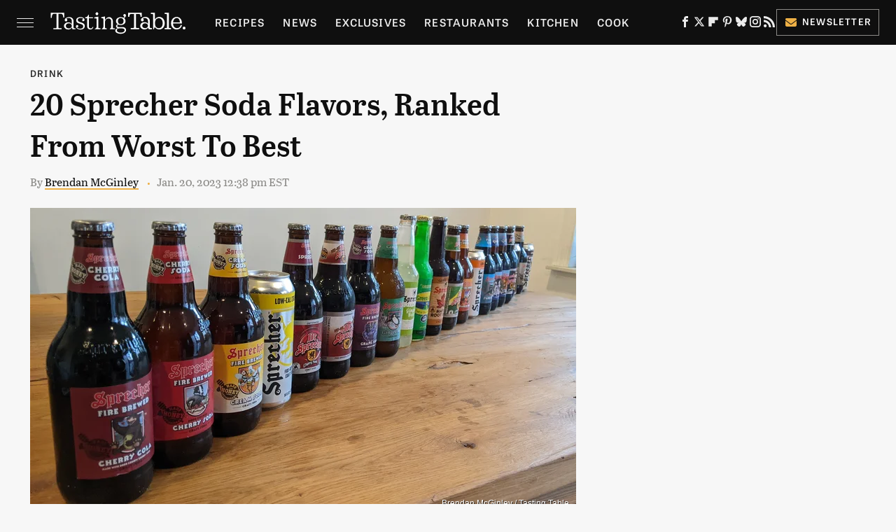

--- FILE ---
content_type: text/html; charset=UTF-8
request_url: https://www.tastingtable.com/1173732/sprecher-soda-flavors-ranked-from-worst-to-best/
body_size: 28517
content:
<!DOCTYPE html>
<html xmlns="http://www.w3.org/1999/xhtml" lang="en-US">
<head>
            
        <!-- START email detection/removal script -->
        <script>
            !function(){"use strict";function e(e){const t=e.match(/((?=([a-z0-9._!#$%+^&*()[\]<>-]+))@[a-z0-9._-]+\.[a-z0-9._-]+)/gi);return t?t[0]:""}function t(t){return e(a(t.toLowerCase()))}function a(e){return e.replace(/\s/g,"")}async function n(e){const t={sha256Hash:"",sha1Hash:""};if(!("msCrypto"in window)&&"https:"===location.protocol&&"crypto"in window&&"TextEncoder"in window){const a=(new TextEncoder).encode(e),[n,c]=await Promise.all([s("SHA-256",a),s("SHA-1",a)]);t.sha256Hash=n,t.sha1Hash=c}return t}async function s(e,t){const a=await crypto.subtle.digest(e,t);return Array.from(new Uint8Array(a)).map(e=>("00"+e.toString(16)).slice(-2)).join("")}function c(e){let t=!0;return Object.keys(e).forEach(a=>{0===e[a].length&&(t=!1)}),t}function i(e,t,a){e.splice(t,1);const n="?"+e.join("&")+a.hash;history.replaceState(null,"",n)}var o={checkEmail:e,validateEmail:t,trimInput:a,hashEmail:n,hasHashes:c,removeEmailAndReplaceHistory:i,detectEmails:async function(){const e=new URL(window.location.href),a=Array.from(e.searchParams.entries()).map(e=>`=`);let s,o;const r=["adt_eih","sh_kit"];if(a.forEach((e,t)=>{const a=decodeURIComponent(e),[n,c]=a.split("=");if("adt_ei"===n&&(s={value:c,index:t,emsrc:"url"}),r.includes(n)){o={value:c,index:t,emsrc:"sh_kit"===n?"urlhck":"urlh"}}}),s)t(s.value)&&n(s.value).then(e=>{if(c(e)){const t={value:e,created:Date.now()};localStorage.setItem("adt_ei",JSON.stringify(t)),localStorage.setItem("adt_emsrc",s.emsrc)}});else if(o){const e={value:{sha256Hash:o.value,sha1Hash:""},created:Date.now()};localStorage.setItem("adt_ei",JSON.stringify(e)),localStorage.setItem("adt_emsrc",o.emsrc)}s&&i(a,s.index,e),o&&i(a,o.index,e)},cb:"adthrive"};const{detectEmails:r,cb:l}=o;r()}();
        </script>
        <!-- END email detection/removal script -->
        <!-- AdThrive Head Tag Manual -->
        <script data-no-optimize="1" data-cfasync="false">
            (function(w, d) {
                w.adthrive = w.adthrive || {};
                w.adthrive.cmd = w.
                    adthrive.cmd || [];
                w.adthrive.plugin = 'adthrive-ads-manual';
                w.adthrive.host = 'ads.adthrive.com';var s = d.createElement('script');
                s.async = true;
                s.referrerpolicy='no-referrer-when-downgrade';
                s.src = 'https://' + w.adthrive.host + '/sites/67ab7195bbbd5e3bb2201b9d/ads.min.js?referrer=' + w.encodeURIComponent(w.location.href) + '&cb=' + (Math.floor(Math.random() * 100) + 1);
                var n = d.getElementsByTagName('script')[0];
                n.parentNode.insertBefore(s, n);
            })(window, document);
        </script>
        <!-- End of AdThrive Head Tag -->            <link rel="preload" href="/wp-content/themes/unified/css/article.tastingtable.min.css?design=3&v=1761058487" as="style"><link rel="preload" href="https://www.tastingtable.com/img/gallery/20-sprecher-soda-flavors-ranked-from-worst-to-best/intro-1674234190.sm.webp" as="image">
<link class="preloadFont" rel="preload" href="https://www.tastingtable.com/font/abril-titling-semicondensed-semibold-webfont.woff2" as="font" crossorigin>
<link class="preloadFont" rel="preload" href="https://www.tastingtable.com/font/tablet-gothic-wide-regular.woff2" as="font" crossorigin>
<link class="preloadFont" rel="preload" href="https://www.tastingtable.com/font/tablet-gothic-wide-semibold-webfont.woff2" as="font" crossorigin>

        <link rel="stylesheet" type="text/css" href="/wp-content/themes/unified/css/article.tastingtable.min.css?design=3&v=1761058487" />
        <meta http-equiv="Content-Type" content="text/html; charset=utf8" />
        <meta name="viewport" content="width=device-width, initial-scale=1.0">
        <meta http-equiv="Content-Security-Policy" content="block-all-mixed-content" />
        <meta http-equiv="X-UA-Compatible" content="IE=10" />
        
        
                <meta name="robots" content="max-image-preview:large">
        <meta name="thumbnail" content="https://www.tastingtable.com/img/gallery/20-sprecher-soda-flavors-ranked-from-worst-to-best/l-intro-1674234190.jpg">
        <title>20 Sprecher Soda Flavors, Ranked From Worst To Best</title>
        <meta name='description' content="Sprecher&#39;s always comes correct with its root beer, but we ranked its other flavor offerings to give you a sense of what this brand does best." />
        <meta property="mrf:tags" content="Content Type:;Primary Category:Drink;Category:Drink;Category:Exclusives;Headline Approver:Unknown;Trello Board:;Important Topic:False" />
        
                <meta property="og:site_name" content="Tasting Table" />
        <meta property="og:title" content="20 Sprecher Soda Flavors, Ranked From Worst To Best - Tasting Table">
        <meta property="og:image" content="https://www.tastingtable.com/img/gallery/20-sprecher-soda-flavors-ranked-from-worst-to-best/l-intro-1674234190.jpg" />
        <meta property="og:description" content="Sprecher&#39;s always comes correct with its root beer, but we ranked its other flavor offerings to give you a sense of what this brand does best.">
        <meta property="og:type" content="article">
        <meta property="og:url" content="https://www.tastingtable.com/1173732/sprecher-soda-flavors-ranked-from-worst-to-best/">
                <meta name="twitter:title" content="20 Sprecher Soda Flavors, Ranked From Worst To Best - Tasting Table">
        <meta name="twitter:description" content="Sprecher&#39;s always comes correct with its root beer, but we ranked its other flavor offerings to give you a sense of what this brand does best.">
        <meta name="twitter:site" content="@tastingtable">
        <meta name="twitter:card" content="summary_large_image">
        <meta name="twitter:image" content="https://www.tastingtable.com/img/gallery/20-sprecher-soda-flavors-ranked-from-worst-to-best/l-intro-1674234190.jpg">
            <meta property="article:published_time" content="2023-01-20T17:38:50+00:00" />
    <meta property="article:modified_time" content="2023-01-20T17:38:50+00:00" />
    <meta property="article:author" content="Brendan McGinley" />
        
        <link rel="shortcut icon" href="https://www.tastingtable.com/img/tasting-table-favicon-448x448.png">
        <link rel="icon" href="https://www.tastingtable.com/img/tasting-table-favicon-448x448.png">
        <link rel="canonical" href="https://www.tastingtable.com/1173732/sprecher-soda-flavors-ranked-from-worst-to-best/"/>
        <link rel="alternate" type="application/rss+xml" title="Drink - Tasting Table" href="https://www.tastingtable.com/category/drink/feed/" />

        
        <script type="application/ld+json">{"@context":"http:\/\/schema.org","@type":"Article","mainEntityOfPage":{"@type":"WebPage","@id":"https:\/\/www.tastingtable.com\/1173732\/sprecher-soda-flavors-ranked-from-worst-to-best\/","url":"https:\/\/www.tastingtable.com\/1173732\/sprecher-soda-flavors-ranked-from-worst-to-best\/","breadcrumb":{"@type":"BreadcrumbList","itemListElement":[{"@type":"ListItem","position":1,"item":{"@id":"https:\/\/www.tastingtable.com\/category\/drink\/","name":"Drink"}}]}},"isAccessibleForFree":true,"headline":"20 Sprecher Soda Flavors, Ranked From Worst To Best","image":{"@type":"ImageObject","url":"https:\/\/www.tastingtable.com\/img\/gallery\/20-sprecher-soda-flavors-ranked-from-worst-to-best\/l-intro-1674234190.jpg","height":898,"width":1600},"datePublished":"2023-01-20T17:38:50+00:00","dateModified":"2023-01-20T17:38:50+00:00","author":[{"@type":"Person","name":"Brendan McGinley","description":"Brendan has been writing about food (particularly BBQ) and drink for over a decade for numerous clients and employers, including AOL, MTV, Maxim, CBS, and Thrillist. He's been fortunate enough to interview (and eat with) numerous luminaries of barbecue, including Michael & Myron Mixon, Chris Lilly, Meathead Goldwyn, and others.","url":"https:\/\/www.tastingtable.com\/author\/brendanmcginley\/","knowsAbout":["Whiskey","Barbecue & Grilling","Charcuterie"]}],"publisher":{"@type":"Organization","address":{"@type":"PostalAddress","streetAddress":"11787 Lantern Road #201","addressLocality":"Fishers","addressRegion":"IN","postalCode":"46038","addressCountry":"US"},"contactPoint":{"@type":"ContactPoint","telephone":"(908) 514-8038","contactType":"customer support","email":"staff@tastingtable.com"},"publishingPrinciples":"https:\/\/www.tastingtable.com\/policies\/","@id":"https:\/\/www.tastingtable.com\/","name":"Tasting Table","url":"https:\/\/www.tastingtable.com\/","logo":{"@type":"ImageObject","url":"https:\/\/www.tastingtable.com\/img\/tasting-table-meta-image-1280x720.png","caption":"Tasting Table Logo"},"description":"Breaking food industry news, cooking tips, recipes, reviews, rankings, and interviews - since 2008.","sameAs":["https:\/\/www.facebook.com\/tastingtable","https:\/\/twitter.com\/tastingtable","https:\/\/flipboard.com\/@TastingTable","https:\/\/www.pinterest.com\/tastingtable","https:\/\/bsky.app\/profile\/tastingtable.bsky.social","https:\/\/www.instagram.com\/tastingtable","https:\/\/subscribe.tastingtable.com\/newsletter"]},"description":"Sprecher&#39;s always comes correct with its root beer, but we ranked its other flavor offerings to give you a sense of what this brand does best."}</script>
                </head>
<body>
<div id="wrapper">
    <div class="page-wrap">
        <header id="header" class="">
            <div class="nav-drop">
                <div class="jcf-scrollable">
                    <div class="aside-holder">
                                    <nav id="aside-nav">
                <div class="nav-top">
                    <div class="logo">
                        <a href="/" class="logo-holder">
                            <img src="https://www.tastingtable.com/img/Tasting-Table-Full-Logo-Light.svg" alt="Tasting Table" width="184" height="34">
                        </a>
                        <a href="#" class="nav-opener close"></a>
                    </div>
                </div>
                
                <ul class="main-nav"><li class="navlink navlink-recipes"><a href="/category/recipes/">Recipes</a><input type="checkbox" id="subnav-button-recipes"><label for="subnav-button-recipes"></label><ul class="main-nav"><li class="subnavlink navlink-meal-courses"><a href="/category/meal-courses/">Course</a></li><li class="subnavlink navlink-recipes-by-dish-type"><a href="/category/recipes-by-dish-type/">Dish Type</a></li><li class="subnavlink navlink-recipes-by-main-ingredient"><a href="/category/recipes-by-main-ingredient/">Main Ingredients</a></li><li class="subnavlink navlink-drink-recipes"><a href="/category/drink-recipes/">Drinks</a></li><li class="subnavlink navlink-baking"><a href="/category/baking/">Baking</a></li><li class="subnavlink navlink-dietary-considerations"><a href="/category/dietary-considerations/">Dietary Considerations</a></li><li class="subnavlink navlink-recipes-by-cooking-method"><a href="/category/recipes-by-cooking-method/">Preparation</a></li><li class="subnavlink navlink-cuisine"><a href="/category/cuisine/">Cuisine</a></li><li class="subnavlink navlink-copycat-recipes"><a href="/category/copycat-recipes/">Copycat Recipes</a></li><li class="subnavlink navlink-tiktok-and-trending-recipes"><a href="/category/tiktok-and-trending-recipes/">Tiktok & Trending Recipes</a></li><li class="subnavlink navlink-recipes-by-occasion"><a href="/category/recipes-by-occasion/">Occasions</a></li></ul></li><li class="navlink navlink-news"><a href="/category/news/">News</a></li><li class="navlink navlink-exclusives"><a href="/category/exclusives/">Exclusives</a><input type="checkbox" id="subnav-button-exclusives"><label for="subnav-button-exclusives"></label><ul class="main-nav"><li class="subnavlink navlink-interviews"><a href="/category/interviews/">Interviews</a></li><li class="subnavlink navlink-opinion"><a href="/category/opinion/">Opinion</a></li><li class="subnavlink navlink-reviews"><a href="/category/reviews/">Reviews</a></li></ul></li><li class="navlink navlink-restaurants"><a href="/category/restaurants/">Restaurants</a><input type="checkbox" id="subnav-button-restaurants"><label for="subnav-button-restaurants"></label><ul class="main-nav"><li class="subnavlink navlink-fast-food"><a href="/category/fast-food/">Fast Food</a></li><li class="subnavlink navlink-casual-dining"><a href="/category/casual-dining/">Casual Dining</a></li><li class="subnavlink navlink-pizzerias"><a href="/category/pizzerias/">Pizzerias</a></li><li class="subnavlink navlink-coffee-shops"><a href="/category/coffee-shops/">Coffee Shops</a></li><li class="subnavlink navlink-fine-dining"><a href="/category/fine-dining/">Fine Dining</a></li><li class="subnavlink navlink-bars"><a href="/category/bars/">Bars</a></li><li class="subnavlink navlink-city-guides"><a href="/category/city-guides/">City Guides</a></li></ul></li><li class="navlink navlink-kitchen"><a href="/category/kitchen/">Kitchen</a><input type="checkbox" id="subnav-button-kitchen"><label for="subnav-button-kitchen"></label><ul class="main-nav"><li class="subnavlink navlink-cleaning-tips"><a href="/category/cleaning-tips/">Cleaning Tips</a></li><li class="subnavlink navlink-design-and-decor"><a href="/category/design-and-decor/">Design & Decor</a></li></ul></li><li class="navlink navlink-cooking"><a href="/category/cooking/">Cook</a><input type="checkbox" id="subnav-button-cooking"><label for="subnav-button-cooking"></label><ul class="main-nav"><li class="subnavlink navlink-how-tos"><a href="/category/how-tos/">How Tos</a></li><li class="subnavlink navlink-food-facts"><a href="/category/food-facts/">Food Facts</a></li><li class="subnavlink navlink-kitchen-tools"><a href="/category/kitchen-tools/">Kitchen Tools</a></li><li class="subnavlink navlink-cookbooks"><a href="/category/cookbooks/">Cookbooks</a></li><li class="subnavlink navlink-storage-and-preservation-tips"><a href="/category/storage-and-preservation-tips/">Storage & Preservation Tips</a></li><li class="subnavlink navlink-grilling-and-smoking-tips"><a href="/category/grilling-and-smoking-tips/">Grilling & Smoking Tips</a></li><li class="subnavlink navlink-baking-tips"><a href="/category/baking-tips/">Baking Tips</a></li><li class="subnavlink navlink-cooking-tips"><a href="/category/cooking-tips/">Cooking Tips</a></li></ul></li><li class="navlink navlink-beverage-guides"><a href="/category/beverage-guides/">Drink</a><input type="checkbox" id="subnav-button-beverage-guides"><label for="subnav-button-beverage-guides"></label><ul class="main-nav"><li class="subnavlink navlink-mixology-and-techniques"><a href="/category/mixology-and-techniques/">Mixology & Techniques</a></li><li class="subnavlink navlink-beer-and-wine"><a href="/category/beer-and-wine/">Beer & Wine</a></li><li class="subnavlink navlink-cocktails-and-spirits"><a href="/category/cocktails-and-spirits/">Cocktails & Spirits</a></li><li class="subnavlink navlink-non-alcoholic"><a href="/category/non-alcoholic/">Non-Alcoholic</a></li><li class="subnavlink navlink-coffee-and-tea"><a href="/category/coffee-and-tea/">Coffee & Tea</a></li><li class="subnavlink navlink-smoothies-and-shakes"><a href="/category/smoothies-and-shakes/">Smoothies & Shakes</a></li></ul></li><li class="navlink navlink-features"><a href="/category/features/">Features</a></li><li class="navlink navlink-grocery"><a href="/category/grocery/">Grocery</a><input type="checkbox" id="subnav-button-grocery"><label for="subnav-button-grocery"></label><ul class="main-nav"><li class="subnavlink navlink-shopping-tips"><a href="/category/shopping-tips/">Shopping Tips</a></li><li class="subnavlink navlink-grocery-stores-chains"><a href="/category/grocery-stores-chains/">Stores & Chains</a></li></ul></li><li class="navlink navlink-food-culture"><a href="/category/food-culture/">Culture</a><input type="checkbox" id="subnav-button-food-culture"><label for="subnav-button-food-culture"></label><ul class="main-nav"><li class="subnavlink navlink-food-history"><a href="/category/food-history/">Food History</a></li><li class="subnavlink navlink-traditions"><a href="/category/traditions/">Traditions</a></li><li class="subnavlink navlink-world-cuisines"><a href="/category/world-cuisines/">World Cuisines</a></li><li class="subnavlink navlink-healthy-eating"><a href="/category/healthy-eating/">Healthy Eating</a></li></ul></li><li class="navlink navlink-entertain"><a href="/category/entertain/">Entertain</a></li><li class="navlink navlink-local-food-guides"><a href="/category/local-food-guides/">Local Food Guides</a><input type="checkbox" id="subnav-button-local-food-guides"><label for="subnav-button-local-food-guides"></label><ul class="main-nav"><li class="subnavlink navlink-boston-massachusetts"><a href="/category/boston-massachusetts/">Boston, Massachusetts</a></li><li class="subnavlink navlink-chicago-illinois"><a href="/category/chicago-illinois/">Chicago, Illinois</a></li><li class="subnavlink navlink-denver-colorado"><a href="/category/denver-colorado/">Denver, Colorado</a></li><li class="subnavlink navlink-las-vegas-nevada"><a href="/category/las-vegas-nevada/">Las Vegas, Nevada</a></li><li class="subnavlink navlink-seattle-washington"><a href="/category/seattle-washington/">Seattle, Washington</a></li><li class="subnavlink navlink-new-york-city-nyc"><a href="/category/new-york-city-nyc/">New York City, New York</a></li></ul></li><li class="navlink navlink-holidays"><a href="/category/holidays/">Holidays</a><input type="checkbox" id="subnav-button-holidays"><label for="subnav-button-holidays"></label><ul class="main-nav"><li class="subnavlink navlink-christmas"><a href="/category/christmas/">Christmas</a></li><li class="subnavlink navlink-new-years"><a href="/category/new-years/">New Years</a></li><li class="subnavlink navlink-easter"><a href="/category/easter/">Easter</a></li><li class="subnavlink navlink-passover"><a href="/category/passover/">Passover</a></li><li class="subnavlink navlink-thanksgiving"><a href="/category/thanksgiving/">Thanksgiving</a></li><li class="subnavlink navlink-halloween"><a href="/category/halloween/">Halloween</a></li><li class="subnavlink navlink-st-patricks-day"><a href="/category/st-patricks-day/">St. Patrick's Day</a></li><li class="subnavlink navlink-valentines-day"><a href="/category/valentines-day/">Valentine's Day</a></li><li class="subnavlink navlink-mothers-day"><a href="/category/mothers-day/">Mother's Day</a></li></ul></li><li class="navlink navlink-gardening"><a href="/category/gardening/">Gardening</a></li></ul>        <ul class="social-buttons">
            <li><a href="http://www.facebook.com/tastingtable" target="_blank" title="Facebook" aria-label="Facebook"><svg class="icon"><use xlink:href="#facebook"></use></svg></a></li><li><a href="https://twitter.com/tastingtable" target="_blank" title="Twitter" aria-label="Twitter"><svg class="icon"><use xlink:href="#twitter"></use></svg></a></li><li><a href="https://flipboard.com/@TastingTable" target="_blank" title="Flipboard" aria-label="Flipboard"><svg class="icon"><use xlink:href="#flipboard"></use></svg></a></li><li><a href="https://www.pinterest.com/tastingtable" target="_blank" title="Pinterest" aria-label="Pinterest"><svg class="icon"><use xlink:href="#pinterest"></use></svg></a></li><li><a href="https://bsky.app/profile/tastingtable.bsky.social" target="_blank" title="Bluesky" aria-label="Bluesky"><svg class="icon"><use xlink:href="#bluesky"></use></svg></a></li><li><a href="https://www.instagram.com/tastingtable" target="_blank" title="Instagram" aria-label="Instagram"><svg class="icon"><use xlink:href="#instagram"></use></svg></a></li><li><a href="/feed/" target="_blank" title="RSS" aria-label="RSS"><svg class="icon"><use xlink:href="#rss"></use></svg></a></li>
            
            <li class="menu-btn newsletter-btn"><a href="https://subscribe.tastingtable.com/newsletter?utm_source=tastingtable&utm_medium=side-nav" target="_blank" title="Newsletter" aria-label="Newsletter"><svg class="icon"><use xlink:href="#revue"></use></svg>Newsletter</a></li>
        </ul>            <ul class="info-links">
                <li class="info-link first-info-link"><a href="/about/">About</a></li>
                <li class="info-link"><a href="/policies/">Editorial Policies</a></li>
                
                <li class="info-link"><a href="/our-experts/">Our Experts</a></li>
                <li class="info-link"><a href="https://www.static.com/tastingtable-privacy-policy" target="_blank">Privacy Policy</a></a>
                <li class="info-link"><a href="https://www.static.com/terms" target="_blank">Terms of Use</a></li>
            </ul>
            </nav>                        <div class="nav-bottom">
                            <span class="copyright-info">&copy; 2025                                <a href="https://www.static.com/" target="_blank">Static Media</a>. All Rights Reserved
                            </span>
                        </div>
                    </div>
                </div>
            </div>
            <div id="bg"></div>
         
            <div id="header-container">
                <div id="hamburger-holder">
                    <div class="hamburger nav-opener"></div>
                </div>

                    <div id="logo" class="top-nav-standard">
        <a href="/"><img src="https://www.tastingtable.com/img/Tasting-Table-Full-Logo-Light.svg" alt="Tasting Table" width="184" height="34"></a>
    </div>
                <div id="logo-icon" class="top-nav-scrolled">
                    <a href="/" >
                        <img src="https://www.tastingtable.com/img/tastingtable-icon-white.svg" alt="Tasting Table" width="24" height="30">                    </a>
                </div>

                <div id="top-nav-title" class="top-nav-scrolled">20 Sprecher Soda Flavors, Ranked From Worst To Best</div>

                            <div id="top-nav" class="top-nav-standard">
                <nav id="top-nav-holder">
                    
                    <a href="/category/recipes/" class="navlink-recipes">Recipes</a>
<a href="/category/news/" class="navlink-news">News</a>
<a href="/category/exclusives/" class="navlink-exclusives">Exclusives</a>
<a href="/category/restaurants/" class="navlink-restaurants">Restaurants</a>
<a href="/category/kitchen/" class="navlink-kitchen">Kitchen</a>
<a href="/category/cooking/" class="navlink-cooking">Cook</a>
<a href="/category/beverage-guides/" class="navlink-beverage-guides">Drink</a>
<a href="/category/features/" class="navlink-features">Features</a>
<a href="/category/grocery/" class="navlink-grocery">Grocery</a>
<a href="/category/food-culture/" class="navlink-food-culture">Culture</a>
<a href="/category/entertain/" class="navlink-entertain">Entertain</a>
<a href="/category/local-food-guides/" class="navlink-local-food-guides">Local Food Guides</a>
<a href="/category/holidays/" class="navlink-holidays">Holidays</a>
<a href="/category/gardening/" class="navlink-gardening">Gardening</a>

                </nav>
            </div>                <svg width="0" height="0" class="hidden">
            <symbol version="1.1" xmlns="http://www.w3.org/2000/svg" viewBox="0 0 16 16" id="rss">
    <path d="M2.13 11.733c-1.175 0-2.13 0.958-2.13 2.126 0 1.174 0.955 2.122 2.13 2.122 1.179 0 2.133-0.948 2.133-2.122-0-1.168-0.954-2.126-2.133-2.126zM0.002 5.436v3.067c1.997 0 3.874 0.781 5.288 2.196 1.412 1.411 2.192 3.297 2.192 5.302h3.080c-0-5.825-4.739-10.564-10.56-10.564zM0.006 0v3.068c7.122 0 12.918 5.802 12.918 12.932h3.076c0-8.82-7.176-16-15.994-16z"></path>
</symbol>
        <symbol xmlns="http://www.w3.org/2000/svg" viewBox="0 0 512 512" id="twitter">
    <path d="M389.2 48h70.6L305.6 224.2 487 464H345L233.7 318.6 106.5 464H35.8L200.7 275.5 26.8 48H172.4L272.9 180.9 389.2 48zM364.4 421.8h39.1L151.1 88h-42L364.4 421.8z"></path>
</symbol>
        <symbol xmlns="http://www.w3.org/2000/svg" viewBox="0 0 32 32" id="facebook">
    <path d="M19 6h5V0h-5c-3.86 0-7 3.14-7 7v3H8v6h4v16h6V16h5l1-6h-6V7c0-.542.458-1 1-1z"></path>
</symbol>
        <symbol xmlns="http://www.w3.org/2000/svg" viewBox="0 0 14 14" id="flipboard">
    <path d="m 6.9999999,0.99982 5.9993001,0 0,1.99835 0,1.99357 -1.993367,0 -1.9980673,0 -0.014998,1.99357 -0.01,1.99835 -1.9980669,0.01 -1.9933674,0.0146 -0.014998,1.99835 -0.01,1.99357 -1.9834686,0 -1.9836686,0 0,-6.00006 0,-5.99994 5.9992001,0 z"></path>
</symbol>
        <symbol viewBox="0 0 24 24" xmlns="http://www.w3.org/2000/svg" id="instagram">
    <path d="M17.3183118,0.0772036939 C18.5358869,0.132773211 19.3775594,0.311686093 20.156489,0.614412318 C20.9357539,0.917263935 21.5259307,1.30117806 22.1124276,1.88767349 C22.6988355,2.47414659 23.0827129,3.06422396 23.3856819,3.84361655 C23.688357,4.62263666 23.8672302,5.46418415 23.9227984,6.68172489 C23.9916356,8.19170553 24,8.72394829 24,11.9999742 C24,15.2760524 23.9916355,15.808302 23.9227954,17.3182896 C23.8672306,18.5358038 23.6883589,19.3773584 23.3855877,20.1566258 C23.0826716,20.9358162 22.6987642,21.5259396 22.1124276,22.1122749 C21.5259871,22.6987804 20.9357958,23.0827198 20.1563742,23.3856323 C19.3772192,23.6883583 18.5357324,23.8672318 17.3183209,23.9227442 C15.8086874,23.9916325 15.2765626,24 12,24 C8.72343739,24 8.19131258,23.9916325 6.68172382,23.9227463 C5.46426077,23.8672314 4.62270711,23.6883498 3.84342369,23.3855738 C3.0641689,23.0827004 2.47399369,22.6987612 1.88762592,22.1123283 C1.30117312,21.525877 0.91721975,20.9357071 0.614318116,20.1563835 C0.311643016,19.3773633 0.132769821,18.5358159 0.0772038909,17.3183251 C0.0083529426,15.8092887 0,15.2774634 0,11.9999742 C0,8.7225328 0.00835296697,8.19071076 0.0772047368,6.68165632 C0.132769821,5.46418415 0.311643016,4.62263666 0.614362729,3.84350174 C0.91719061,3.06430165 1.30113536,2.4741608 1.88757245,1.88772514 C2.47399369,1.30123879 3.0641689,0.917299613 3.84345255,0.614414972 C4.62236201,0.311696581 5.46409415,0.132773979 6.68163888,0.0772035898 C8.19074867,0.00835221992 8.72252573,0 12,0 C15.2774788,0 15.8092594,0.00835235053 17.3183118,0.0772036939 Z M12,2.66666667 C8.75959504,2.66666667 8.26400713,2.67445049 6.80319929,2.74109814 C5.87614637,2.78341009 5.31952221,2.90172878 4.80947575,3.09995521 C4.37397765,3.26922052 4.09725505,3.44924273 3.77324172,3.77329203 C3.44916209,4.09737087 3.26913181,4.37408574 3.09996253,4.80937168 C2.90169965,5.31965737 2.78340891,5.87618164 2.74109927,6.80321713 C2.67445122,8.26397158 2.66666667,8.75960374 2.66666667,11.9999742 C2.66666667,15.2403924 2.67445121,15.7360281 2.74109842,17.1967643 C2.78340891,18.1238184 2.90169965,18.6803426 3.09990404,19.1904778 C3.26914133,19.6259017 3.44919889,19.9026659 3.77329519,20.2267614 C4.09725505,20.5507573 4.37397765,20.7307795 4.80932525,20.8999863 C5.31971515,21.0982887 5.87621193,21.2165784 6.80323907,21.2588497 C8.26460439,21.3255353 8.76051223,21.3333333 12,21.3333333 C15.2394878,21.3333333 15.7353956,21.3255353 17.1968056,21.2588476 C18.123775,21.216579 18.6802056,21.0982995 19.1905083,20.9000309 C19.6260288,20.7307713 19.9027426,20.5507596 20.2267583,20.226708 C20.5507492,19.9027179 20.7308046,19.6259456 20.9000375,19.1906283 C21.0983009,18.6803412 21.2165908,18.1238118 21.2588986,17.196779 C21.3255376,15.7350718 21.3333333,15.2390126 21.3333333,11.9999742 C21.3333333,8.76098665 21.3255376,8.26493375 21.2589016,6.80323567 C21.2165911,5.87618164 21.0983004,5.31965737 20.9001178,4.80957831 C20.7308131,4.37403932 20.550774,4.09729207 20.2267583,3.77324038 C19.9027658,3.44924868 19.6260264,3.26922777 19.1905015,3.09996643 C18.6803988,2.90171817 18.1238378,2.78341062 17.1967608,2.74109868 C15.7359966,2.67445057 15.2404012,2.66666667 12,2.66666667 Z M12,18.2222222 C8.56356156,18.2222222 5.77777778,15.4364384 5.77777778,12 C5.77777778,8.56356156 8.56356156,5.77777778 12,5.77777778 C15.4364384,5.77777778 18.2222222,8.56356156 18.2222222,12 C18.2222222,15.4364384 15.4364384,18.2222222 12,18.2222222 Z M12,15.5555556 C13.9636791,15.5555556 15.5555556,13.9636791 15.5555556,12 C15.5555556,10.0363209 13.9636791,8.44444444 12,8.44444444 C10.0363209,8.44444444 8.44444444,10.0363209 8.44444444,12 C8.44444444,13.9636791 10.0363209,15.5555556 12,15.5555556 Z M18.2222222,7.11111111 C17.4858426,7.11111111 16.8888889,6.51415744 16.8888889,5.77777778 C16.8888889,5.04139811 17.4858426,4.44444444 18.2222222,4.44444444 C18.9586019,4.44444444 19.5555556,5.04139811 19.5555556,5.77777778 C19.5555556,6.51415744 18.9586019,7.11111111 18.2222222,7.11111111 Z"/>
</symbol>
         <symbol xmlns="http://www.w3.org/2000/svg" viewBox="0 0 448 512" id="linkedin">
    <path d="M100.3 448H7.4V148.9h92.9zM53.8 108.1C24.1 108.1 0 83.5 0 53.8a53.8 53.8 0 0 1 107.6 0c0 29.7-24.1 54.3-53.8 54.3zM447.9 448h-92.7V302.4c0-34.7-.7-79.2-48.3-79.2-48.3 0-55.7 37.7-55.7 76.7V448h-92.8V148.9h89.1v40.8h1.3c12.4-23.5 42.7-48.3 87.9-48.3 94 0 111.3 61.9 111.3 142.3V448z"/>
</symbol>
        <symbol xmlns="http://www.w3.org/2000/svg" viewBox="0 0 240.1 113.49" id="muckrack">
    <path class="b" d="M223.2,73.59c11.2-7.6,16.8-20.3,16.9-33.3C240.1,20.39,226.8.09,199.4.09c-8.35-.1-18.27-.1-28.14-.07-9.86.02-19.66.07-27.76.07v113.4h29.6v-35h17l17.1,35h30.6l.8-5-18.7-33.4c2.5-.8,3.3-1.5,3.3-1.5ZM199,54.29h-25.8v-29.7h25.8c8.4,0,12.3,7.4,12.3,14.6s-4.1,15.1-12.3,15.1Z"/><polygon class="b" points="0 .14 10.9 .14 64.5 49.24 117.9 .14 129.3 .14 129.3 113.34 99.7 113.34 99.7 54.24 66.1 83.74 62.7 83.74 29.6 54.24 29.6 113.34 0 113.34 0 .14"/>
</symbol>
        <symbol xmlns="http://www.w3.org/2000/svg" viewBox="7 2 2 12" id="youtube">
    <path d="M15.841 4.8c0 0-0.156-1.103-0.637-1.587-0.609-0.637-1.291-0.641-1.603-0.678-2.237-0.163-5.597-0.163-5.597-0.163h-0.006c0 0-3.359 0-5.597 0.163-0.313 0.038-0.994 0.041-1.603 0.678-0.481 0.484-0.634 1.587-0.634 1.587s-0.159 1.294-0.159 2.591v1.213c0 1.294 0.159 2.591 0.159 2.591s0.156 1.103 0.634 1.588c0.609 0.637 1.409 0.616 1.766 0.684 1.281 0.122 5.441 0.159 5.441 0.159s3.363-0.006 5.6-0.166c0.313-0.037 0.994-0.041 1.603-0.678 0.481-0.484 0.637-1.588 0.637-1.588s0.159-1.294 0.159-2.591v-1.213c-0.003-1.294-0.162-2.591-0.162-2.591zM6.347 10.075v-4.497l4.322 2.256-4.322 2.241z"></path>
</symbol>
        <symbol xmlns="http://www.w3.org/2000/svg" viewBox="0 0 512 512" id="pinterest">
    <g>
    <path d="M220.646,338.475C207.223,408.825,190.842,476.269,142.3,511.5
            c-14.996-106.33,21.994-186.188,39.173-270.971c-29.293-49.292,3.518-148.498,65.285-124.059
            c76.001,30.066-65.809,183.279,29.38,202.417c99.405,19.974,139.989-172.476,78.359-235.054
            C265.434-6.539,95.253,81.775,116.175,211.161c5.09,31.626,37.765,41.22,13.062,84.884c-57.001-12.65-74.005-57.6-71.822-117.533
            c3.53-98.108,88.141-166.787,173.024-176.293c107.34-12.014,208.081,39.398,221.991,140.376
            c15.67,113.978-48.442,237.412-163.23,228.529C258.085,368.704,245.023,353.283,220.646,338.475z">
    </path>
    </g>
</symbol>
        <symbol xmlns="http://www.w3.org/2000/svg" viewBox="0 0 32 32" id="tiktok">
    <path d="M 22.472559,-3.8146973e-6 C 23.000559,4.5408962 25.535059,7.2481962 29.941559,7.5361962 v 5.1073998 c -2.5536,0.2496 -4.7905,-0.5856 -7.3922,-2.1601 v 9.5523 c 0,12.1348 -13.2292004,15.927 -18.5478004,7.2291 -3.4177,-5.597 -1.3248,-15.4181 9.6387004,-15.8117 v 5.3857 c -0.8352,0.1344 -1.728,0.3456 -2.5441,0.6241 -2.4384004,0.8256 -3.8209004,2.3712 -3.4369004,5.0977 0.7392,5.2226 10.3204004,6.7682 9.5235004,-3.4369 V 0.00959619 h 5.2898 z" />
</symbol>
        <symbol xmlns="http://www.w3.org/2000/svg" viewBox="0 0 32 32" id="twitch">
    <path d="M3 0l-3 5v23h8v4h4l4-4h5l9-9v-19h-27zM26 17l-5 5h-5l-4 4v-4h-6v-18h20v13z"></path><path d="M19 8h3v8h-3v-8z"></path><path d="M13 8h3v8h-3v-8z"></path>
</symbol>
        <symbol xmlns="http://www.w3.org/2000/svg" viewBox="0 0 512.016 512.016" id="snapchat" >
    <g>
        <g>
            <path d="M500.459,375.368c-64.521-10.633-93.918-75.887-97.058-83.294c-0.06-0.145-0.307-0.666-0.375-0.819
                c-3.234-6.571-4.036-11.904-2.347-15.838c3.388-8.013,17.741-12.553,26.931-15.462c2.586-0.836,5.009-1.604,6.938-2.372
                c18.586-7.339,27.913-16.717,27.716-27.895c-0.179-8.866-7.134-17.007-17.434-20.651c-3.55-1.485-7.774-2.295-11.887-2.295
                c-2.842,0-7.066,0.401-11.102,2.287c-7.868,3.678-14.865,5.658-20.156,5.888c-2.355-0.094-4.139-0.486-5.427-0.922
                c0.162-2.79,0.35-5.658,0.529-8.585l0.094-1.493c2.193-34.807,4.915-78.123-6.673-104.081
                c-34.27-76.834-106.999-82.807-128.478-82.807l-10.018,0.094c-21.436,0-94.029,5.965-128.265,82.756
                c-11.614,26.018-8.866,69.316-6.664,104.115c0.213,3.422,0.427,6.758,0.614,10.01c-1.468,0.503-3.584,0.947-6.46,0.947
                c-6.161,0-13.542-1.997-21.931-5.922c-12.126-5.683-34.295,1.911-37.291,17.647c-1.63,8.516,1.801,20.796,27.383,30.908
                c1.988,0.785,4.489,1.587,7.561,2.56c8.576,2.722,22.929,7.27,26.325,15.266c1.681,3.951,0.879,9.284-2.662,16.512
                c-1.263,2.944-31.65,72.124-98.765,83.174c-6.963,1.143-11.93,7.322-11.537,14.353c0.111,1.954,0.563,3.917,1.399,5.897
                c5.641,13.193,27.119,22.349,67.55,28.766c0.887,2.295,1.92,7.006,2.509,9.737c0.853,3.9,1.749,7.927,2.97,12.1
                c1.229,4.224,4.881,11.307,15.445,11.307c3.575,0,7.714-0.811,12.211-1.681c6.468-1.271,15.309-2.995,26.274-2.995
                c6.084,0,12.416,0.546,18.825,1.604c12.092,2.005,22.699,9.506,35.004,18.202c18.116,12.809,34.586,22.605,67.524,22.605
                c0.87,0,1.732-0.026,2.577-0.085c1.22,0.06,2.449,0.085,3.695,0.085c28.851,0,54.246-7.62,75.494-22.63
                c11.742-8.311,22.835-16.162,34.935-18.176c6.426-1.058,12.766-1.604,18.85-1.604c10.513,0,18.901,1.348,26.385,2.816
                c5.06,0.998,9.02,1.476,12.672,1.476c7.373,0,12.8-4.053,14.874-11.127c1.195-4.113,2.091-8.021,2.961-12.015
                c0.461-2.125,1.57-7.211,2.509-9.66c39.851-6.34,60.203-15.138,65.835-28.297c0.845-1.894,1.34-3.9,1.476-6.033
                C512.372,382.707,507.422,376.529,500.459,375.368z"/>
        </g>
    </g>
</symbol>
        <symbol xmlns="http://www.w3.org/2000/svg" viewBox="0 0 192 192" id="threads">
    <path d="M141.537 88.9883C140.71 88.5919 139.87 88.2104 139.019 87.8451C137.537 60.5382 122.616 44.905 97.5619 44.745C97.4484 44.7443 97.3355 44.7443 97.222 44.7443C82.2364 44.7443 69.7731 51.1409 62.102 62.7807L75.881 72.2328C81.6116 63.5383 90.6052 61.6848 97.2286 61.6848C97.3051 61.6848 97.3819 61.6848 97.4576 61.6855C105.707 61.7381 111.932 64.1366 115.961 68.814C118.893 72.2193 120.854 76.925 121.825 82.8638C114.511 81.6207 106.601 81.2385 98.145 81.7233C74.3247 83.0954 59.0111 96.9879 60.0396 116.292C60.5615 126.084 65.4397 134.508 73.775 140.011C80.8224 144.663 89.899 146.938 99.3323 146.423C111.79 145.74 121.563 140.987 128.381 132.296C133.559 125.696 136.834 117.143 138.28 106.366C144.217 109.949 148.617 114.664 151.047 120.332C155.179 129.967 155.42 145.8 142.501 158.708C131.182 170.016 117.576 174.908 97.0135 175.059C74.2042 174.89 56.9538 167.575 45.7381 153.317C35.2355 139.966 29.8077 120.682 29.6052 96C29.8077 71.3178 35.2355 52.0336 45.7381 38.6827C56.9538 24.4249 74.2039 17.11 97.0132 16.9405C119.988 17.1113 137.539 24.4614 149.184 38.788C154.894 45.8136 159.199 54.6488 162.037 64.9503L178.184 60.6422C174.744 47.9622 169.331 37.0357 161.965 27.974C147.036 9.60668 125.202 0.195148 97.0695 0H96.9569C68.8816 0.19447 47.2921 9.6418 32.7883 28.0793C19.8819 44.4864 13.2244 67.3157 13.0007 95.9325L13 96L13.0007 96.0675C13.2244 124.684 19.8819 147.514 32.7883 163.921C47.2921 182.358 68.8816 191.806 96.9569 192H97.0695C122.03 191.827 139.624 185.292 154.118 170.811C173.081 151.866 172.51 128.119 166.26 113.541C161.776 103.087 153.227 94.5962 141.537 88.9883ZM98.4405 129.507C88.0005 130.095 77.1544 125.409 76.6196 115.372C76.2232 107.93 81.9158 99.626 99.0812 98.6368C101.047 98.5234 102.976 98.468 104.871 98.468C111.106 98.468 116.939 99.0737 122.242 100.233C120.264 124.935 108.662 128.946 98.4405 129.507Z" />
</symbol>
        <symbol xmlns="http://www.w3.org/2000/svg" viewBox="0 0 512 512" id="bluesky">
    <path d="M111.8 62.2C170.2 105.9 233 194.7 256 242.4c23-47.6 85.8-136.4 144.2-180.2c42.1-31.6 110.3-56 110.3 21.8c0 15.5-8.9 130.5-14.1 149.2C478.2 298 412 314.6 353.1 304.5c102.9 17.5 129.1 75.5 72.5 133.5c-107.4 110.2-154.3-27.6-166.3-62.9l0 0c-1.7-4.9-2.6-7.8-3.3-7.8s-1.6 3-3.3 7.8l0 0c-12 35.3-59 173.1-166.3 62.9c-56.5-58-30.4-116 72.5-133.5C100 314.6 33.8 298 15.7 233.1C10.4 214.4 1.5 99.4 1.5 83.9c0-77.8 68.2-53.4 110.3-21.8z"/>
</symbol>
        <symbol xmlns="http://www.w3.org/2000/svg" viewBox="0 0 618 478" id="google">
    <path d="M617.84 456.59C617.82 467.86 608.68 477 597.41 477.02H20.43C9.16 477 0.02 467.86 0 456.59V20.43C0.02 9.16 9.16 0.02 20.43 0H597.41C608.68 0.02 617.82 9.16 617.84 20.43V456.59ZM516.79 342.6V302.74C516.79 301.26 515.59 300.06 514.11 300.06H335.02V345.46H514.11C515.61 345.44 516.82 344.2 516.79 342.7C516.79 342.67 516.79 342.64 516.79 342.6ZM544.02 256.35V216.31C544.04 214.83 542.86 213.61 541.38 213.59C541.37 213.59 541.35 213.59 541.34 213.59H335.02V258.99H541.34C542.79 259.02 543.99 257.86 544.02 256.41C544.02 256.36 544.02 256.32 544.02 256.27V256.36V256.35ZM516.79 170.1V129.88C516.79 128.4 515.59 127.2 514.11 127.2H335.02V172.6H514.11C515.56 172.58 516.74 171.42 516.79 169.97V170.11V170.1ZM180.59 218.08V258.93H239.6C234.74 283.9 212.77 302.01 180.59 302.01C144.24 300.72 115.81 270.2 117.11 233.84C118.34 199.3 146.05 171.59 180.59 170.36C196.12 170.1 211.13 175.97 222.35 186.7L253.49 155.6C233.78 137.06 207.65 126.88 180.59 127.18C120.42 127.18 71.64 175.96 71.64 236.13C71.64 296.3 120.42 345.08 180.59 345.08C240.76 345.08 285 300.82 285 238.49C284.96 231.59 284.39 224.69 283.27 217.88L180.59 218.06V218.08Z"/>
</symbol>
        <symbol id="website" viewBox="0 0 17 17" xmlns="http://www.w3.org/2000/svg">
    <path fill-rule="evenodd" clip-rule="evenodd" d="M1.91041 1.47245C3.56879 -0.185927 6.25755 -0.185927 7.91592 1.47245L10.9186 4.47521C12.577 6.13361 12.577 8.82231 10.9186 10.4807C10.5041 10.8954 9.83185 10.8954 9.41728 10.4807C9.00271 10.0661 9.00271 9.39389 9.41728 8.97932C10.2465 8.15019 10.2465 6.80573 9.41728 5.97659L6.41454 2.97383C5.58535 2.14465 4.24097 2.14465 3.41178 2.97383C2.58261 3.80302 2.58261 5.1474 3.41178 5.97659L4.16248 6.72728C4.57708 7.14185 4.57707 7.81407 4.16248 8.22864C3.74789 8.64321 3.07569 8.64321 2.6611 8.22864L1.91041 7.47796C0.252031 5.81959 0.252031 3.13083 1.91041 1.47245ZM7.91592 5.9766C8.33049 6.39116 8.33049 7.06339 7.91592 7.47796C7.08678 8.3072 7.08678 9.65155 7.91592 10.4807L10.9186 13.4835C11.7479 14.3127 13.0922 14.3127 13.9215 13.4835C14.7506 12.6543 14.7506 11.3099 13.9215 10.4807L13.1708 9.73C12.7561 9.31544 12.7561 8.64321 13.1708 8.22864C13.5854 7.81407 14.2575 7.81407 14.6722 8.22864L15.4228 8.97932C17.0812 10.6377 17.0812 13.3265 15.4228 14.9849C13.7645 16.6433 11.0757 16.6433 9.41728 14.9849L6.41455 11.9822C4.75618 10.3238 4.75618 7.63498 6.41455 5.9766C6.82912 5.562 7.50135 5.562 7.91592 5.9766Z"/>
</symbol>
            <symbol xmlns="http://www.w3.org/2000/svg" viewBox="0 0 512 512" id="revue">
        <path d="M48 64C21.5 64 0 85.5 0 112c0 15.1 7.1 29.3 19.2 38.4L236.8 313.6c11.4 8.5 27 8.5 38.4 0L492.8 150.4c12.1-9.1 19.2-23.3 19.2-38.4c0-26.5-21.5-48-48-48H48zM0 176V384c0 35.3 28.7 64 64 64H448c35.3 0 64-28.7 64-64V176L294.4 339.2c-22.8 17.1-54 17.1-76.8 0L0 176z"/>
    </symbol>
        
        
        
        <symbol xmlns="http://www.w3.org/2000/svg" viewBox="0 0 16 16" id="advertise">
            <g clip-path="url(#clip0_1911_5435)">
            <path fill-rule="evenodd" clip-rule="evenodd" d="M12 1.40497L2.26973 4.27073L0 2.34144V12.6558L2.26967 10.7271L3.84476 11.191V14.1933C3.84529 15.229 4.55813 16.067 5.43904 16.0676H9.23405C9.67247 16.0682 10.0745 15.8571 10.3609 15.5183C10.6488 15.1814 10.8284 14.709 10.8278 14.1932V13.2478L12 13.593V1.40497ZM5.09306 14.5997C5.00434 14.4935 4.95039 14.3537 4.94986 14.1932V11.5168L9.72281 12.9219V14.1932C9.72227 14.3537 9.66885 14.4935 9.5796 14.5997C9.48985 14.7047 9.37052 14.7676 9.23409 14.7676H5.4391C5.30214 14.7676 5.18281 14.7047 5.09306 14.5997Z" />
            <path d="M13 1.11045L17 -0.067627V15.0654L13 13.8875V1.11045Z" />
            </g>
            <defs>
            <clipPath id="clip0_1911_5435">
            <rect width="16" height="16" fill="white"/>
            </clipPath>
            </defs>
        </symbol>
    
</svg>                    <nav id="social-nav-holder" class="top-nav-standard">
        <ul class="social-buttons">
            <li><a href="http://www.facebook.com/tastingtable" target="_blank" title="Facebook" aria-label="Facebook"><svg class="icon"><use xlink:href="#facebook"></use></svg></a></li><li><a href="https://twitter.com/tastingtable" target="_blank" title="Twitter" aria-label="Twitter"><svg class="icon"><use xlink:href="#twitter"></use></svg></a></li><li><a href="https://flipboard.com/@TastingTable" target="_blank" title="Flipboard" aria-label="Flipboard"><svg class="icon"><use xlink:href="#flipboard"></use></svg></a></li><li><a href="https://www.pinterest.com/tastingtable" target="_blank" title="Pinterest" aria-label="Pinterest"><svg class="icon"><use xlink:href="#pinterest"></use></svg></a></li><li><a href="https://bsky.app/profile/tastingtable.bsky.social" target="_blank" title="Bluesky" aria-label="Bluesky"><svg class="icon"><use xlink:href="#bluesky"></use></svg></a></li><li><a href="https://www.instagram.com/tastingtable" target="_blank" title="Instagram" aria-label="Instagram"><svg class="icon"><use xlink:href="#instagram"></use></svg></a></li><li><a href="/feed/" target="_blank" title="RSS" aria-label="RSS"><svg class="icon"><use xlink:href="#rss"></use></svg></a></li>
            
            <li class="menu-btn newsletter-btn"><a href="https://subscribe.tastingtable.com/newsletter?utm_source=tastingtable&utm_medium=top-nav" target="_blank" title="Newsletter" aria-label="Newsletter"><svg class="icon"><use xlink:href="#revue"></use></svg>Newsletter</a></li>
        </ul>
    </nav>
                                <div id="top-nav-share" class="top-nav-scrolled"></div>
	                        </div>
            <div id="is-tablet"></div>
            <div id="is-mobile"></div>
        </header>
<main id="main" role="main" class="infinite gallery" data-post-type="articles">
    <div class="holder">
        <div id="content" class="article">
            

            <article class="news-post">
    
    
    <ul class="breadcrumbs"><li>
<a href="/category/beverage-guides/">Drink</a> </li></ul>
                <div class="news-article">
                <h1 class="title-gallery" data-post-id="1173732" id="title-gallery" data-has-pixel-tags="1" data-pixel-tag="tastingtable" data-author="Brendan McGinley" data-category="drink" data-content_type="" data-mod_date="2023-01-20" data-layout="Infinite" data-post_id="1173732" data-pub_date="2023-01-20" data-day="Friday" data-dayhour="Friday-12PM" data-pubhour="12PM" data-num_slides="21" data-num_words="4200" data-pitcher="Unknown" data-trello_board="">20 Sprecher Soda Flavors, Ranked From Worst To Best</h1>
            </div>

    
                <div class="news-article">
                
                                <div class="byline-container">
                    <div class="byline-text-wrap">
                        <span class="byline-by">By</span> <a href="/author/brendanmcginley/" class="byline-author">Brendan McGinley</a>
                        
                        <span class="byline-slash"></span>
                        <span class="byline-timestamp">
                            <time datetime="2023-01-20T17:38:50+00:00">Jan. 20, 2023 12:38 pm EST</time></span>
                        
                    </div>
                    
                </div>
                                <div class="slide-key image-holder gallery-image-holder credit-image-wrap lead-image-holder" data-post-url="https://www.tastingtable.com/1173732/sprecher-soda-flavors-ranked-from-worst-to-best/" data-post-title="20 Sprecher Soda Flavors, Ranked From Worst To Best" data-slide-num="0" data-post-id="1173732">
                                             <picture id="p2fbce71e9ad13aebfa524c969a1cdf44">
                                                    <source media="(min-width: 429px)" srcset="https://www.tastingtable.com/img/gallery/20-sprecher-soda-flavors-ranked-from-worst-to-best/intro-1674234190.webp" type="image/webp">
                            <source media="(max-width: 428px)" srcset="https://www.tastingtable.com/img/gallery/20-sprecher-soda-flavors-ranked-from-worst-to-best/intro-1674234190.sm.webp" type="image/webp">
                        <img class="gallery-image " src="https://www.tastingtable.com/img/gallery/20-sprecher-soda-flavors-ranked-from-worst-to-best/intro-1674234190.jpg" data-slide-url="https://www.tastingtable.com/1173732/sprecher-soda-flavors-ranked-from-worst-to-best/" data-post-id="1173732" data-slide-num="0" data-slide-title="20 Sprecher Soda Flavors, Ranked From Worst To Best: " width="780" height="438" alt="Sprecher bottles full lineup">
                    </source></source></picture>
                    <span class="gallery-image-credit">Brendan McGinley / Tasting Table</span>
                    </div>
				            <div class="columns-holder ">
                
                        <div class="raptive-video-player"></div>
                <p>Are you a soda fan? Then congratulations on being a Sprecher fan. Don't try to tell us you've never had Sprecher; you've already savored it in your dreams. The Wisconsin brand has won a big fan following and frequent visitors for its fire-brewed root beer and honey-based recipes. In fact, we named it the king of our<a href="https://www.tastingtable.com/942906/the-best-root-beer-brands-ranked/" target="_blank"> best root beer brands</a>.</p>
<p>Well, <a href="https://sprecherbrewery.com/collections/soda" target="_blank">Sprecher</a> saw that post and sent us its entire active lineup of soda labels to review and rank. It's a no-colas-barred showdown to see who will be the top pop. Small disclaimer: We're sticking to the main Sprecher sodas here with an asterisk on Green River, so no subsidiaries or flavored sparkling seltzer waters. If you're looking for Strawberry, Blueberry, or Black Cherry, they didn't send us any, so either this is a slightly incomplete list, or your favorite flavors are no longer in production. So sorry you had to find out (or wonder without confirmation) this way.</p>
<p>Okay, fighters — back to your corners and come out fizzing when you hear the bell.</p>

            </div>
            </div>

            <div class="news-article">
                
                <h2 class="">20. Ginger Ale</h2>
                                <div class="slide-key image-holder gallery-image-holder credit-image-wrap " data-post-url="https://www.tastingtable.com/1173732/sprecher-soda-flavors-ranked-from-worst-to-best/" data-post-title="20 Sprecher Soda Flavors, Ranked From Worst To Best" data-slide-num="1" data-post-id="1173732">
                                             <picture id="p38d8152efbbac880e3bb3e1472a01e8c">
                                                    <source media="(min-width: 429px)" srcset="https://www.tastingtable.com/img/gallery/20-sprecher-soda-flavors-ranked-from-worst-to-best/ginger-ale-1674234190.webp" type="image/webp">
                            <source media="(max-width: 428px)" srcset="https://www.tastingtable.com/img/gallery/20-sprecher-soda-flavors-ranked-from-worst-to-best/ginger-ale-1674234190.sm.webp" type="image/webp">
                        <img class="gallery-image " src="https://www.tastingtable.com/img/gallery/20-sprecher-soda-flavors-ranked-from-worst-to-best/ginger-ale-1674234190.jpg" data-slide-url="https://www.tastingtable.com/1173732/sprecher-soda-flavors-ranked-from-worst-to-best/" data-post-id="1173732" data-slide-num="1" data-slide-title="20 Sprecher Soda Flavors, Ranked From Worst To Best: Ginger Ale" width="780" height="439" alt="Sprecher Ginger Ale bottle">
                    </source></source></picture>
                    <span class="gallery-image-credit">Brendan McGinley / Tasting Table</span>
                    </div>
				            <div class="columns-holder ">
                <p>One of the best ginger ale scents you'll ever inhale gives way to an unpleasant surprise. While it smells more like ginger beer, and you wouldn't be disappointed to find actual chunks of the aromatic root in here (you won't), it delves into a medicinal bitterness on the finish.</p>
<p>It's a pity because <a href="https://sprecherbrewery.com/products/ginger-ale-12-pack" target="_blank">Sprecher Ginger Ale</a> opened so strong. Even swigging, it has the potency to feel more like ginger beer than ginger ale. If anything, it definitely has the bite of ginger beer, but let's not confuse it with Sprecher Ginger Beer coming up later.</p>
<p>Sprecher Ginger Ale is not as sweet as you would fear given how hard this line of sodas goes at your insulin, and it is actually one of the lower-sugar sodas on this list. The ginger is allowed to be the star of the show and it pays off. But then some bitterness on the back is more than anybody bargains for. You expect a certain amount with ginger soda, but this is enough to hold it back from a higher ranking. Enjoying it with a meal does nothing to diminish the bitterness and may even accentuate it a bit. This might be the only soda we review in this article that wouldn't medal in the Olympic competition for its flavor category. And it's not even the first time we've ranked this bottle at the bottom of a soda list — just check out our <a href="https://www.tastingtable.com/1163125/ginger-ales-ranked-from-worst-to-best/" target="_blank">ranking of ginger ales from worst to best</a>.</p>

            </div>
            </div>

            <div class="news-article">
                
                <h2 class="">19. Red Apple</h2>
                                <div class="slide-key image-holder gallery-image-holder credit-image-wrap " data-post-url="https://www.tastingtable.com/1173732/sprecher-soda-flavors-ranked-from-worst-to-best/" data-post-title="20 Sprecher Soda Flavors, Ranked From Worst To Best" data-slide-num="2" data-post-id="1173732">
                                             <picture id="pe0f62b0523d4be04cade6346ada58567">
                                                    <source media="(min-width: 429px)" srcset="https://www.tastingtable.com/img/gallery/20-sprecher-soda-flavors-ranked-from-worst-to-best/red-apple-1674234190.webp" type="image/webp">
                            <source media="(max-width: 428px)" srcset="https://www.tastingtable.com/img/gallery/20-sprecher-soda-flavors-ranked-from-worst-to-best/red-apple-1674234190.sm.webp" type="image/webp">
                        <img class="gallery-image " src="https://www.tastingtable.com/img/gallery/20-sprecher-soda-flavors-ranked-from-worst-to-best/red-apple-1674234190.jpg" data-slide-url="https://www.tastingtable.com/1173732/sprecher-soda-flavors-ranked-from-worst-to-best/" data-post-id="1173732" data-slide-num="2" data-slide-title="20 Sprecher Soda Flavors, Ranked From Worst To Best: Red Apple" width="780" height="438" alt="Sprecher Red Apple bottle">
                    </source></source></picture>
                    <span class="gallery-image-credit">Brendan McGinley / Tasting Table</span>
                    </div>
				            <div class="columns-holder ">
                <p>On the one hand, this is a quality soda, as all of Sprecher's honey-sweetened, fire-brewed line must be. On the other hand, the nose on this is through the roof. A very strong mega fruit flavor wafts out of here that hits like bubblegum rather than the apple juice that it uses. Weirdly, this has happened to us before with our<a href="https://www.tastingtable.com/1129844/every-olipop-flavor-ranked-from-worst-to-best/" target="_blank"> Olipop flavor ranking</a>, so maybe apple juice is the secret bubblegum ingredient? </p>
<p>That juice gives it great flavor but is so sweet it aches. The honey adds a rich extra dimension to the soda's sweetness that just brings it someplace other than light and crisp.</p>
<p>For people who love the sparkle of hard cider but not the alcohol, here's how you avoid hangovers this winter. If you don't care about fizz and just like the taste, stick to the jugs of kid-friendly cider that appear every autumn. If you need both, drink the booze for the same taste minus the sugar bomb. Ultimately, <a href="https://sprecherbrewery.com/products/red-apple-soda-12-pack" target="_blank">Sprecher Red Apple</a> is checking every box in the category to the detriment of any purpose held by leaning into one characteristic or another. Stuck in the middle, it's too much of everything without enough of any one drink.</p>

            </div>
            </div>

            <div class="news-article">
                
                <h2 class="">18. Maple Root Beer</h2>
                                <div class="slide-key image-holder gallery-image-holder credit-image-wrap " data-post-url="https://www.tastingtable.com/1173732/sprecher-soda-flavors-ranked-from-worst-to-best/" data-post-title="20 Sprecher Soda Flavors, Ranked From Worst To Best" data-slide-num="3" data-post-id="1173732">
                                             <picture id="p8b29eefe4b0b2ecce6c17e6e304951bc">
                                                    <source media="(min-width: 429px)" srcset="https://www.tastingtable.com/img/gallery/20-sprecher-soda-flavors-ranked-from-worst-to-best/maple-root-beer-1674234190.webp" type="image/webp">
                            <source media="(max-width: 428px)" srcset="https://www.tastingtable.com/img/gallery/20-sprecher-soda-flavors-ranked-from-worst-to-best/maple-root-beer-1674234190.sm.webp" type="image/webp">
                        <img class="gallery-image " src="https://www.tastingtable.com/img/gallery/20-sprecher-soda-flavors-ranked-from-worst-to-best/maple-root-beer-1674234190.jpg" data-slide-url="https://www.tastingtable.com/1173732/sprecher-soda-flavors-ranked-from-worst-to-best/" data-post-id="1173732" data-slide-num="3" data-slide-title="20 Sprecher Soda Flavors, Ranked From Worst To Best: Maple Root Beer" width="780" height="439" alt="Sprecher Maple Root Beer bottle">
                    </source></source></picture>
                    <span class="gallery-image-credit">Brendan McGinley / Tasting Table</span>
                    </div>
				            <div class="columns-holder ">
                <p>Alas, poor <a href="https://sprecherbrewery.com/products/maple-root-beer-12-pack" target="_blank">Maple Root Beer</a>. We had such high hopes. You were supposed to bring balance to the Root Beer Force, or at least a fantastic detour into Vermont in autumn. Day after day, <a href="https://www.reddit.com/r/rootbeer/comments/105rv98/courtesy_my_local_big_lots/" target="_blank">Reddit</a> sings its praises unprovoked. Did we get a dud bottle or something? Who doesn't love maple flavor? It's enough to break your heart.</p>
<p>Readers who cherish Sprecher Maple Root Beer, hear us out: Ultimately the wintergreen just comes out too strong, tasting more like root beer-flavored hard candy or a popsicle than the real soda. With a very similar nose to regular root beer, the maple is barely traceable. It's not even that prevalent in drinking the liquid either. Maple Root Beer tastes sweeter than standard Sprecher Root Beer and with a darker anise flavor that thins out on the back end to less body. The maple is indistinguishable and only detrimentally detectable.</p>
<p>Even still, some people would rank this even higher than standard Sprecher Root Beer, but it lacks the victorious balance of spices and has a taste that's more root beer-adjacent than true. Maple Root Beer damages its body by overdoing it with spiciness and sugar, but never in a unified fashion. It's only half a gram more sugar per ounce, but it hits harder. Oh, it hurts to report.</p>

            </div>
            </div>

            <div class="news-article">
                
                <h2 class="">17. Low-Cal Dr Sprecher</h2>
                                <div class="slide-key image-holder gallery-image-holder credit-image-wrap " data-post-url="https://www.tastingtable.com/1173732/sprecher-soda-flavors-ranked-from-worst-to-best/" data-post-title="20 Sprecher Soda Flavors, Ranked From Worst To Best" data-slide-num="4" data-post-id="1173732">
                                             <picture id="p369d672fb705716a3046c605b057ab36">
                                                    <source media="(min-width: 429px)" srcset="https://www.tastingtable.com/img/gallery/20-sprecher-soda-flavors-ranked-from-worst-to-best/low-cal-dr-sprecher-1674234190.webp" type="image/webp">
                            <source media="(max-width: 428px)" srcset="https://www.tastingtable.com/img/gallery/20-sprecher-soda-flavors-ranked-from-worst-to-best/low-cal-dr-sprecher-1674234190.sm.webp" type="image/webp">
                        <img class="gallery-image " src="https://www.tastingtable.com/img/gallery/20-sprecher-soda-flavors-ranked-from-worst-to-best/low-cal-dr-sprecher-1674234190.jpg" loading="lazy" data-slide-url="https://www.tastingtable.com/1173732/sprecher-soda-flavors-ranked-from-worst-to-best/" data-post-id="1173732" data-slide-num="4" data-slide-title="20 Sprecher Soda Flavors, Ranked From Worst To Best: Low-Cal Dr Sprecher" width="780" height="439" alt="Low-Cal Dr Sprecher bottle">
                    </source></source></picture>
                    <span class="gallery-image-credit">Brendan McGinley / Tasting Table</span>
                    </div>
				            <div class="columns-holder ">
                <p>Well, you have to give it up to Low-Cal Dr Sprecher: it's a close approximation of Dr Sprecher, which is itself a close approximation of Dr Pepper. The only detectable difference is a sort of graininess (in the malted sense) when you're tasting a drop rather than a swig. But it's the reduced version of a somewhat simplified standalone whose many imitators have never given it a serious run for its money, and Dr Sprecher is not going to break that streak. The proudly declared "cherry soda" is the last among cherry sodas even in the world of Sprecher, but hey, at least Sprecher used real cherry juice to make it.</p>
<p>While it's easy to make the case for this stuff, it's hard to see a large audience. Dr Pepper fans, but not loyalists, but also low-calorie dieters or just people with sensitivities to glucose ... sure, all of those people exist and some of them intersect. But the rest of us will be sticking to the real deal.</p>

            </div>
            </div>

            <div class="news-article">
                
                <h2 class="">16. Dr Sprecher</h2>
                                <div class="slide-key image-holder gallery-image-holder credit-image-wrap " data-post-url="https://www.tastingtable.com/1173732/sprecher-soda-flavors-ranked-from-worst-to-best/" data-post-title="20 Sprecher Soda Flavors, Ranked From Worst To Best" data-slide-num="5" data-post-id="1173732">
                                             <picture id="pdc7a3d79170aaceed7be0d4cea50bd14">
                                                    <source media="(min-width: 429px)" srcset="https://www.tastingtable.com/img/gallery/20-sprecher-soda-flavors-ranked-from-worst-to-best/dr-sprecher-1674234190.webp" type="image/webp">
                            <source media="(max-width: 428px)" srcset="https://www.tastingtable.com/img/gallery/20-sprecher-soda-flavors-ranked-from-worst-to-best/dr-sprecher-1674234190.sm.webp" type="image/webp">
                        <img class="gallery-image " src="https://www.tastingtable.com/img/gallery/20-sprecher-soda-flavors-ranked-from-worst-to-best/dr-sprecher-1674234190.jpg" loading="lazy" data-slide-url="https://www.tastingtable.com/1173732/sprecher-soda-flavors-ranked-from-worst-to-best/" data-post-id="1173732" data-slide-num="5" data-slide-title="20 Sprecher Soda Flavors, Ranked From Worst To Best: Dr Sprecher" width="780" height="439" alt="Dr Sprecher bottle">
                    </source></source></picture>
                    <span class="gallery-image-credit">Brendan McGinley / Tasting Table</span>
                    </div>
				            <div class="columns-holder ">
                <p>A Wisconsin take on Dr Pepper right down to the lack of period in the honorific title, <a href="https://sprecherbrewery.com/products/dr-sprecher-12-pack" target="_blank">Dr Sprecher</a> never attains quite the complexity of its inspiration. But it does explain the reason why the two sodas don't punctuate to standard on the <a href="https://sprecherbrewery.com/blogs/blog/who-put-the-dr-in-dr-sprecher-the-strange-history-of-medicinal-soda?_pos=9&amp;_sid=e44ed964f&amp;_ss=r" target="_blank">Sprecher blog</a>.</p>
<p>This agnostic cola exhibits strong cherry on the nose, maybe a bit less than the Cherry Soda, but about as much as the Cherry Cola. And in fact, in a bit of an upset, surprisingly comes in behind Cherry Cola. Our expectation was that the Cherry Cola would be an unnecessary half-measure between this bottle and the outright Cherry Soda. But if anything, it's the Dr Sprecher that can't elbow out enough space between identities. At its best, it tastes like a Luden's cough drop with a bit more nuttiness. At its worst, it swings closer to Robitussin but better. At times there's a very nice, almost chocolate-cordial quality to it, but you have to chase it around your mouth to catch any of it. That's actually fortunate because although tasty when cold, it benefits more than most flavors from warming up in your mouth.</p>
<p>All in all, it's a good soda, but a bit more medicinal than Dr Pepper, and so hard to pin down. You're probably better off lancing straight to what carries its highest performance: the cherry flavor. More on th</p>

            </div>
            </div>

            <div class="news-article">
                
                <h2 class="">15. Ginger Beer</h2>
                                <div class="slide-key image-holder gallery-image-holder credit-image-wrap " data-post-url="https://www.tastingtable.com/1173732/sprecher-soda-flavors-ranked-from-worst-to-best/" data-post-title="20 Sprecher Soda Flavors, Ranked From Worst To Best" data-slide-num="6" data-post-id="1173732">
                                             <picture id="p8591334064074bec67d096f8c3b2b4ab">
                                                    <source media="(min-width: 429px)" srcset="https://www.tastingtable.com/img/gallery/20-sprecher-soda-flavors-ranked-from-worst-to-best/ginger-beer-1674234190.webp" type="image/webp">
                            <source media="(max-width: 428px)" srcset="https://www.tastingtable.com/img/gallery/20-sprecher-soda-flavors-ranked-from-worst-to-best/ginger-beer-1674234190.sm.webp" type="image/webp">
                        <img class="gallery-image " src="https://www.tastingtable.com/img/gallery/20-sprecher-soda-flavors-ranked-from-worst-to-best/ginger-beer-1674234190.jpg" loading="lazy" data-slide-url="https://www.tastingtable.com/1173732/sprecher-soda-flavors-ranked-from-worst-to-best/" data-post-id="1173732" data-slide-num="6" data-slide-title="20 Sprecher Soda Flavors, Ranked From Worst To Best: Ginger Beer" width="780" height="439" alt="Sprecher Ginger Beer bottle">
                    </source></source></picture>
                    <span class="gallery-image-credit">Brendan McGinley / Tasting Table</span>
                    </div>
				            <div class="columns-holder ">
                <p>In contrast to Ginger Ale, Sprecher Ginger Beer has very little scent at all upon opening. It's much more citrusy where you can catch it at all. The ginger taste is much more subdued as well, which is to its benefit. There's no bitter back end here, Just a familiar nice ginger flavor with more earthiness than Ginger Ale showed.</p>
<p>This is definitely the one of the two to get even if it has a little more sugar per ounce. Once again the honey gives it an interesting back note, imbuing the sweetness with a complexity that strongly influences the front flavor profile.The only mystery is ... what is this label? Sprecher does have a <a href="https://sprecherbrewery.com/products/ginger-beer-mixer-12-pack" target="_blank">Griffin Ginger Beer</a> on its website, but that's not the bottle we received. Customer reviews mention it's a recent release, so perhaps you'll espy it on Midwest shelves as Griffin, or maybe it'll be as pictured above.</p>

            </div>
            </div>

            <div class="news-article">
                
                <h2 class="">14. Low-Cal Root Beer</h2>
                                <div class="slide-key image-holder gallery-image-holder credit-image-wrap " data-post-url="https://www.tastingtable.com/1173732/sprecher-soda-flavors-ranked-from-worst-to-best/" data-post-title="20 Sprecher Soda Flavors, Ranked From Worst To Best" data-slide-num="7" data-post-id="1173732">
                                             <picture id="p70f74cb0828348044e7bb3d64f9f84f1">
                                                    <source media="(min-width: 429px)" srcset="https://www.tastingtable.com/img/gallery/20-sprecher-soda-flavors-ranked-from-worst-to-best/low-cal-root-beer-1674234190.webp" type="image/webp">
                            <source media="(max-width: 428px)" srcset="https://www.tastingtable.com/img/gallery/20-sprecher-soda-flavors-ranked-from-worst-to-best/low-cal-root-beer-1674234190.sm.webp" type="image/webp">
                        <img class="gallery-image " src="https://www.tastingtable.com/img/gallery/20-sprecher-soda-flavors-ranked-from-worst-to-best/low-cal-root-beer-1674234190.jpg" loading="lazy" data-slide-url="https://www.tastingtable.com/1173732/sprecher-soda-flavors-ranked-from-worst-to-best/" data-post-id="1173732" data-slide-num="7" data-slide-title="20 Sprecher Soda Flavors, Ranked From Worst To Best: Low-Cal Root Beer" width="780" height="439" alt="Sprecher Low-Cal Root Beer bottle">
                    </source></source></picture>
                    <span class="gallery-image-credit">Brendan McGinley / Tasting Table</span>
                    </div>
				            <div class="columns-holder ">
                <p>There's very little nose, though this may be truer of the bottle than the canned version. <a href="https://sprecherbrewery.com/products/low-cal-root-beer-12-pack" target="_blank">Low-Cal Root Beer</a> lacks the body of its benefactor. Coming out of a can, Low-Cal Root Beer does have a pleasant creaminess, though it's less present in the bottled version (branded as Lo-Cal on the bottle neck). Both versions use the same recipe and have the same nutritional info. With that said, this gets some of its body back with a chew and a swish, but it fades too quickly, putting this in the company of perfectly fine but lesser root beers. We'd try this again with a little more yucca/quillaia extract to see if extra creaminess can't extend the hit of that good flavor.</p>
<p>If we're being honest, Maple Root Beer ranks ahead of Low-Cal in taste, failing by being too bold, whereas this root beer cuts it too thin. Still, for 6 grams of sugar and keeping the honey and maltodextrin included in deference to that great Sprecher flavor, this is a good deal. You get most of the way to Sprecher Classic on just 12% of the sugar. If you're choosing between Sprecher low-calorie root beer and some of the major brands, you're definitely getting a top comparable experience for less sugar and fewer calories. Go with the fire-brewed.</p>
<p>Our suggestion, mix a Maple Root Beer with this one to balance out their complementary strengths and weaknesses. Enjoy a quart of good root beer at only half the calories.</p>

            </div>
            </div>

            <div class="news-article">
                
                <h2 class="">13. Mt Sprecher</h2>
                                <div class="slide-key image-holder gallery-image-holder credit-image-wrap " data-post-url="https://www.tastingtable.com/1173732/sprecher-soda-flavors-ranked-from-worst-to-best/" data-post-title="20 Sprecher Soda Flavors, Ranked From Worst To Best" data-slide-num="8" data-post-id="1173732">
                                             <picture id="p7db51163e97a9d2d1f2c416f94ad5cb9">
                                                    <source media="(min-width: 429px)" srcset="https://www.tastingtable.com/img/gallery/20-sprecher-soda-flavors-ranked-from-worst-to-best/mt-sprecher-1674234190.webp" type="image/webp">
                            <source media="(max-width: 428px)" srcset="https://www.tastingtable.com/img/gallery/20-sprecher-soda-flavors-ranked-from-worst-to-best/mt-sprecher-1674234190.sm.webp" type="image/webp">
                        <img class="gallery-image " src="https://www.tastingtable.com/img/gallery/20-sprecher-soda-flavors-ranked-from-worst-to-best/mt-sprecher-1674234190.jpg" loading="lazy" data-slide-url="https://www.tastingtable.com/1173732/sprecher-soda-flavors-ranked-from-worst-to-best/" data-post-id="1173732" data-slide-num="8" data-slide-title="20 Sprecher Soda Flavors, Ranked From Worst To Best: Mt Sprecher" width="780" height="439" alt="Mt Sprecher bottle">
                    </source></source></picture>
                    <span class="gallery-image-credit">Brendan McGinley / Tasting Table</span>
                    </div>
				            <div class="columns-holder ">
                <p>It's all inarguably good sodas from here. So this would be Sprecher's equivalent to a Mountain Dew. Like the rebranded <a href="https://www.pepsicoproductfacts.com/Home/product?formula=44316*01*01-10&amp;form=RTD&amp;size=20" target="_blank">MTN DEW</a>, <a href="https://sprecherbrewery.com/products/citrus-splash-12-pack" target="_blank">Mt Sprecher</a> uses actual orange juice and citric acid and the citrus flavor comes through much stronger. It is an immediate improvement over the big-name competition. Once again, the honey is bringing the flavor to a different place. The orange juice is nice, and it's curious why your beverage tastes like you're drinking something more than just orange soda. This is a very different profile than the orange cream.</p>
<p>Moving past Mountain Dew's artificiality, Mt Sprecher delivers a superior soda that would be one of <a href="https://www.tastingtable.com/831102/best-drinks-to-mix-with-whiskey-ranked/" target="_blank">the best drinks to mix with whiskey</a>. It comes in view of the glories of Ecto-Cooler, though it doesn't fulfill the tangerine dream. Even so, it's the closest you're going to get in soda form unless you try making it yourself. But why would you go to that effort when you could combine an order of Mt Sprecher with your regular shipment of Sprecher Root Beer to save shipping costs? Now you're all prepped to throw a party themed around FX's "The Bear," featuring not one but two beverages recently featured on the show. (Well ... one featured and one close enough to it.)</p>
<p>This flavor also receives kudos for keeping the honey in balance here. High marks across the board.</p>

            </div>
            </div>

            <div class="news-article">
                
                <h2 class="">12. Cherry Cola</h2>
                                <div class="slide-key image-holder gallery-image-holder credit-image-wrap " data-post-url="https://www.tastingtable.com/1173732/sprecher-soda-flavors-ranked-from-worst-to-best/" data-post-title="20 Sprecher Soda Flavors, Ranked From Worst To Best" data-slide-num="9" data-post-id="1173732">
                                             <picture id="pd58489ba6ca3ba7e996fc88bfec7c034">
                                                    <source media="(min-width: 429px)" srcset="https://www.tastingtable.com/img/gallery/20-sprecher-soda-flavors-ranked-from-worst-to-best/cherry-cola-1674234190.webp" type="image/webp">
                            <source media="(max-width: 428px)" srcset="https://www.tastingtable.com/img/gallery/20-sprecher-soda-flavors-ranked-from-worst-to-best/cherry-cola-1674234190.sm.webp" type="image/webp">
                        <img class="gallery-image " src="https://www.tastingtable.com/img/gallery/20-sprecher-soda-flavors-ranked-from-worst-to-best/cherry-cola-1674234190.jpg" loading="lazy" data-slide-url="https://www.tastingtable.com/1173732/sprecher-soda-flavors-ranked-from-worst-to-best/" data-post-id="1173732" data-slide-num="9" data-slide-title="20 Sprecher Soda Flavors, Ranked From Worst To Best: Cherry Cola" width="780" height="439" alt="Sprecher Cherry Cola bottle">
                    </source></source></picture>
                    <span class="gallery-image-credit">Brendan McGinley / Tasting Table</span>
                    </div>
				            <div class="columns-holder ">
                <p>Folks, we are veering into a very fruitacular stretch of the terrain now. In this garden, we find ourselves in the first of two cherry groves. <a href="https://sprecherbrewery.com/products/cherry-cola-12-pack" target="_blank">Cherry Cola</a> tastes similar to Cherry Soda with about a quarter cola-ness towards the end. It makes a very Dr Peppery presentation. We had originally thought it would taste like the medium between Cherry Soda and Dr Sprecher. Then we tasted the good Dr's handiwork and that came in so strong with cherry, it almost makes a cutout profile of Cherry Cola. Both that flavor and this one come through as more cherry than cola, but this bottle of Cherry Cola does better work with the combination. If it doesn't land the balance exactly, it succeeds by being exactly what it purports to be. Its simplicity is a boon, whereas in Dr Sprecher it feels like unused potential.</p>
<p>Even if Cherry Cola could stand to be stronger on the cola back nine, the real cherry juice used here is more than welcome. Cherry Cola will satisfy fans of agnostic colas and fruity sodas even if it leaves cola heads craving more.</p>

            </div>
            </div>

            <div class="news-article">
                
                <h2 class="">11. Grape</h2>
                                <div class="slide-key image-holder gallery-image-holder credit-image-wrap " data-post-url="https://www.tastingtable.com/1173732/sprecher-soda-flavors-ranked-from-worst-to-best/" data-post-title="20 Sprecher Soda Flavors, Ranked From Worst To Best" data-slide-num="10" data-post-id="1173732">
                                             <picture id="p452c27dfa8a28516c322de92b9413232">
                                                    <source media="(min-width: 429px)" srcset="https://www.tastingtable.com/img/gallery/20-sprecher-soda-flavors-ranked-from-worst-to-best/grape-1674234190.webp" type="image/webp">
                            <source media="(max-width: 428px)" srcset="https://www.tastingtable.com/img/gallery/20-sprecher-soda-flavors-ranked-from-worst-to-best/grape-1674234190.sm.webp" type="image/webp">
                        <img class="gallery-image " src="https://www.tastingtable.com/img/gallery/20-sprecher-soda-flavors-ranked-from-worst-to-best/grape-1674234190.jpg" loading="lazy" data-slide-url="https://www.tastingtable.com/1173732/sprecher-soda-flavors-ranked-from-worst-to-best/" data-post-id="1173732" data-slide-num="10" data-slide-title="20 Sprecher Soda Flavors, Ranked From Worst To Best: Grape" width="780" height="439" alt="Sprecher Grape bottle">
                    </source></source></picture>
                    <span class="gallery-image-credit">Brendan McGinley / Tasting Table</span>
                    </div>
				            <div class="columns-holder ">
                <p>Wow, nobody's going to mistake <a href="https://sprecherbrewery.com/products/grape-soda-12-pack" target="_blank">Sprecher Grape Soda</a> for any other flavor. A powerful grapeness takes you right from the first whiff. No wonder the mascot for this mighty maltodextrin maceration is a gorilla, because this is one powerful flavor. And it works — the label doesn't specify which mixture of concentrated grape juice they use, but it's got a strong Concord flavor, aka the best grape juice. Thank you, grape ape!</p>
<p>As one customer said in their review of this bottle, it's the grape soda for people who thought they didn't like grape soda. And in fact, that's a good summation of the fruit flavors throughout this line-up. If orange or grape sodas always feel like the sugar's tightening the screws too fast on the fruit flavor, try out Sprecher's versions and let your fruit flag fly. You'll never eyeball a Welch's again.</p>

            </div>
            </div>

            <div class="news-article">
                
                <h2 class="">10. Raspberry</h2>
                                <div class="slide-key image-holder gallery-image-holder credit-image-wrap " data-post-url="https://www.tastingtable.com/1173732/sprecher-soda-flavors-ranked-from-worst-to-best/" data-post-title="20 Sprecher Soda Flavors, Ranked From Worst To Best" data-slide-num="11" data-post-id="1173732">
                                             <picture id="p7c1fc3c9ac8566ca2bc9dbb758eeaf98">
                                                    <source media="(min-width: 429px)" srcset="https://www.tastingtable.com/img/gallery/20-sprecher-soda-flavors-ranked-from-worst-to-best/raspberry-1674234190.webp" type="image/webp">
                            <source media="(max-width: 428px)" srcset="https://www.tastingtable.com/img/gallery/20-sprecher-soda-flavors-ranked-from-worst-to-best/raspberry-1674234190.sm.webp" type="image/webp">
                        <img class="gallery-image " src="https://www.tastingtable.com/img/gallery/20-sprecher-soda-flavors-ranked-from-worst-to-best/raspberry-1674234190.jpg" loading="lazy" data-slide-url="https://www.tastingtable.com/1173732/sprecher-soda-flavors-ranked-from-worst-to-best/" data-post-id="1173732" data-slide-num="11" data-slide-title="20 Sprecher Soda Flavors, Ranked From Worst To Best: Raspberry" width="780" height="439" alt="Sprecher Raspberry bottle">
                    </source></source></picture>
                    <span class="gallery-image-credit">Brendan McGinley / Tasting Table</span>
                    </div>
				            <div class="columns-holder ">
                <p>Sprecher Raspberry is creamier than you'd expect, but only in pleasant surprises. Any gourmet chef worth their salt knows a bit of raspberry foam only ever sweetened a presentation.</p>
<p>While it's assuredly raspberry, the flavor comes in so strong that we would also believe anyone who wanted to convince us this was strawberry-grape. Compare that to Red Apple, where the taste is just too much. Here the intensity of the tart berry plays against its own natural and augmented sweetnesses.</p>
<p>As admirably as Sprecher compares to existing sodas with its own alchemical concoctions, it really shines when it strikes out on unclaimed territory. Raspberry is definitely a strong showing for Sprecher's fruit soda line, where the honey supports the profile. Perhaps the lack of maltodextrin keeps it from exacerbating the nuance? Wow, that's a lot of fancy words to say this is sweet and tangy and we love it. Pour one for your friend who needs to stop drinking wine coolers, or anyone who came back from Brussels drinking lambic.</p>

            </div>
            </div>

            <div class="news-article">
                
                <h2 class="">9. Cherry Soda</h2>
                                <div class="slide-key image-holder gallery-image-holder credit-image-wrap " data-post-url="https://www.tastingtable.com/1173732/sprecher-soda-flavors-ranked-from-worst-to-best/" data-post-title="20 Sprecher Soda Flavors, Ranked From Worst To Best" data-slide-num="12" data-post-id="1173732">
                                             <picture id="p8a860b54089d16be441134c82407c9d0">
                                                    <source media="(min-width: 429px)" srcset="https://www.tastingtable.com/img/gallery/20-sprecher-soda-flavors-ranked-from-worst-to-best/cherry-soda-1674234190.webp" type="image/webp">
                            <source media="(max-width: 428px)" srcset="https://www.tastingtable.com/img/gallery/20-sprecher-soda-flavors-ranked-from-worst-to-best/cherry-soda-1674234190.sm.webp" type="image/webp">
                        <img class="gallery-image " src="https://www.tastingtable.com/img/gallery/20-sprecher-soda-flavors-ranked-from-worst-to-best/cherry-soda-1674234190.jpg" loading="lazy" data-slide-url="https://www.tastingtable.com/1173732/sprecher-soda-flavors-ranked-from-worst-to-best/" data-post-id="1173732" data-slide-num="12" data-slide-title="20 Sprecher Soda Flavors, Ranked From Worst To Best: Cherry Soda" width="780" height="439" alt="Sprecher Cherry Soda bottle">
                    </source></source></picture>
                    <span class="gallery-image-credit">Brendan McGinley / Tasting Table</span>
                    </div>
				            <div class="columns-holder ">
                <p>Boy, does the cherry come through strong and legit on the nose. It sticks around for the flavor, too. This is like drinking a jar of Maraschino juice but in the best way. Credit the Door County cherry juice <a href="https://sprecherbrewery.com/products/cherry-soda-12-pack" target="_blank">Sprecher Cherry Soda</a> uses. No weird additives, no isolated multi-syllabic molecules, just straight, sweet, rich stone-fruit goodness. It may not help you with muscle soreness the way <a href="https://www.mensjournal.com/health-fitness/is-tart-cherry-juice-the-miracle-drink-your-workouts-are-missing/" target="_blank">Men's Journal</a> says the tart cherry juice will, but man, who cares when the soda is this good? It's high in sugar for the lineup, though not the highest. Just chalk it up to post-workout glycogen refills, bruh.</p>
<p>People who dislike it are going to think the cherry is too much. But us? We're all in. While it's obviously comparable to Cheerwine, it doesn't feel like the two are playing in the same sandbox, even if they have the same toys. For the intensity of flavor, this is one that's better sipped and swished than taken in big mouthfuls like the root beers and cream sodas tend to be. It's the proud presenter of a very nice bite, and even if it could use a touch more fizz, all in all, it's a drink that's not only different but great at what distinguishes it.</p>

            </div>
            </div>

            <div class="news-article">
                
                <h2 class="">8. Low-Cal Cream Soda</h2>
                                <div class="slide-key image-holder gallery-image-holder credit-image-wrap " data-post-url="https://www.tastingtable.com/1173732/sprecher-soda-flavors-ranked-from-worst-to-best/" data-post-title="20 Sprecher Soda Flavors, Ranked From Worst To Best" data-slide-num="13" data-post-id="1173732">
                                             <picture id="pfaa3a6d3299fd0bac5d013a86ae11bba">
                                                    <source media="(min-width: 429px)" srcset="https://www.tastingtable.com/img/gallery/20-sprecher-soda-flavors-ranked-from-worst-to-best/low-cal-cream-soda-1674234190.webp" type="image/webp">
                            <source media="(max-width: 428px)" srcset="https://www.tastingtable.com/img/gallery/20-sprecher-soda-flavors-ranked-from-worst-to-best/low-cal-cream-soda-1674234190.sm.webp" type="image/webp">
                        <img class="gallery-image " src="https://www.tastingtable.com/img/gallery/20-sprecher-soda-flavors-ranked-from-worst-to-best/low-cal-cream-soda-1674234190.jpg" loading="lazy" data-slide-url="https://www.tastingtable.com/1173732/sprecher-soda-flavors-ranked-from-worst-to-best/" data-post-id="1173732" data-slide-num="13" data-slide-title="20 Sprecher Soda Flavors, Ranked From Worst To Best: Low-Cal Cream Soda" width="780" height="439" alt="Sprecher Low-Cal Cream Soda can">
                    </source></source></picture>
                    <span class="gallery-image-credit">Brendan McGinley / Tasting Table</span>
                    </div>
				            <div class="columns-holder ">
                <p><a href="https://sprecherbrewery.com/products/low-cal-cream-soda-12-pack" target="_blank">Low-Cal Cream Soda</a> has less body than the regular edition Cream Soda, yet seems to actually be a little creamier and fizzier. An odd paradox, or at least a discrepancy. There's almost something reminiscent of pumpkin pie about it, probably due to the vanilla interacting with whatever classic spices go into true cream soda from the days when people used the same six spices in everything.</p>
<p>We'd say it's one of the finest ... well, let's not say diet sodas, but for 40 calories and seven grams of sugar you could do a lot worse. There's very little artificial taste to it. When you catch it at all, it still works with the flavors present.</p>
<p>If the reduced sugar here doesn't replicate the same indistinguishable perfection of the original the way Coke Zero does, consider that it also has to live up to the legend of one of the finest cream sodas ever produced. This cream soda, despite its hobbling, has a functionality that the root beer variations just couldn't land. Again, thank the honey. And if you do add a scoop of vanilla to make this one into a high-performance float, don't begrudge your willpower the calories. You're just fulfilling the original definition of a cream soda, according to the <a href="https://sprecherbrewery.com/blogs/blog/what-is-cream-soda" target="_blank">Sprecher blog</a>.</p>

            </div>
            </div>

            <div class="news-article">
                
                <h2 class="">7. Low-Cal Orange Dream</h2>
                                <div class="slide-key image-holder gallery-image-holder credit-image-wrap " data-post-url="https://www.tastingtable.com/1173732/sprecher-soda-flavors-ranked-from-worst-to-best/" data-post-title="20 Sprecher Soda Flavors, Ranked From Worst To Best" data-slide-num="14" data-post-id="1173732">
                                             <picture id="pda4efa131443132184bb5d84d984d971">
                                                    <source media="(min-width: 429px)" srcset="https://www.tastingtable.com/img/gallery/20-sprecher-soda-flavors-ranked-from-worst-to-best/low-cal-orange-dream-1674234190.webp" type="image/webp">
                            <source media="(max-width: 428px)" srcset="https://www.tastingtable.com/img/gallery/20-sprecher-soda-flavors-ranked-from-worst-to-best/low-cal-orange-dream-1674234190.sm.webp" type="image/webp">
                        <img class="gallery-image " src="https://www.tastingtable.com/img/gallery/20-sprecher-soda-flavors-ranked-from-worst-to-best/low-cal-orange-dream-1674234190.jpg" loading="lazy" data-slide-url="https://www.tastingtable.com/1173732/sprecher-soda-flavors-ranked-from-worst-to-best/" data-post-id="1173732" data-slide-num="14" data-slide-title="20 Sprecher Soda Flavors, Ranked From Worst To Best: Low-Cal Orange Dream" width="780" height="439" alt="Sprecher Low-Cal Orange Dream can">
                    </source></source></picture>
                    <span class="gallery-image-credit">Brendan McGinley / Tasting Table</span>
                    </div>
				            <div class="columns-holder ">
                <p>Look, we ought to put these low-calorie sodas behind the group of fruit sodas we just concluded, and we know that. But we're spotting <a href="https://sprecherbrewery.com/products/low-cal-orange-dream-12-pack" target="_blank">Low-Cal Orange Dream</a> and Low-Cal Cream Soda some points for living up to a couple of lofty flavor profiles that make great work of not-so-low-cal ingredient goals. So forgive us if this can isn't quite the taste powerhouse that Orange Dream will prove to be, and then save your forgiveness for something that matters, because this calorie-conscious powerhouse actually profits from less sweetness, which lets that creamsicle flavor shine even brighter.</p>
<p>Unfortunately, that flavor itself is somewhat altered by the change in sweeteners, which is both unavoidable and excusable. While it ultimately falls a spot behind on notes of saccharin, It's about 85% as good for 16% of the sugar and calories. That's a deal you'd be silly not to take.</p>
<p>The result is a very satisfying soda, even if the aftertaste is where the artificial sweetness makes itself known. Good bargain if you ask us. However, it does stop short of the glorious, next-tier accomplishment of its sister flavor to merely compare well with other orange sodas. Hey, it's still an achievement.</p>

            </div>
            </div>

            <div class="news-article">
                
                <h2 class="">6. Green River</h2>
                                <div class="slide-key image-holder gallery-image-holder credit-image-wrap " data-post-url="https://www.tastingtable.com/1173732/sprecher-soda-flavors-ranked-from-worst-to-best/" data-post-title="20 Sprecher Soda Flavors, Ranked From Worst To Best" data-slide-num="15" data-post-id="1173732">
                                             <picture id="pb8aa4490810af14d46027a75347b8f23">
                                                    <source media="(min-width: 429px)" srcset="https://www.tastingtable.com/img/gallery/20-sprecher-soda-flavors-ranked-from-worst-to-best/green-river-1674234190.webp" type="image/webp">
                            <source media="(max-width: 428px)" srcset="https://www.tastingtable.com/img/gallery/20-sprecher-soda-flavors-ranked-from-worst-to-best/green-river-1674234190.sm.webp" type="image/webp">
                        <img class="gallery-image " src="https://www.tastingtable.com/img/gallery/20-sprecher-soda-flavors-ranked-from-worst-to-best/green-river-1674234190.jpg" loading="lazy" data-slide-url="https://www.tastingtable.com/1173732/sprecher-soda-flavors-ranked-from-worst-to-best/" data-post-id="1173732" data-slide-num="15" data-slide-title="20 Sprecher Soda Flavors, Ranked From Worst To Best: Green River" width="780" height="439" alt="Sprecher Green River bottle">
                    </source></source></picture>
                    <span class="gallery-image-credit">Brendan McGinley / Tasting Table</span>
                    </div>
				            <div class="columns-holder ">
                <p>Gather round for the best <a href="https://sprecherbrewery.com/products/green-river-12-pack" target="_blank">Green River</a> outside of Chicago on St. Patrick's Day and the better version of Sprite. While Sprite does have a brutal bite not replicated here, this charming emerald edition also doesn't coat the palate with filmy sugar the way the big brand does. That's a quality trade-off some would even call a double win.</p>
<p>Opening it up, the nose is pointedly citric, with an air freshener aspect to it that isn't going to cost any points because it comes from real lemon and lime juice. (Also, very few people open up their soda for the bouquet. This isn't Scotch.) No artificial citrus is present in the much-more subdued taste, either. The green is beautiful, and it seems like a really nice bottle to slowly sip on a hot summer evening. It's not going to feel heavy and saccharin. No glurge here. Ultimately, it does its own thing by asking: What if a lemon-lime soda used actual lemon and lime? And who would have thought it would have worked? You know, besides everyone.</p>
<p>Green River is one of the few flavors without honey, because it didn't originally fly under the Sprecher banner. The brewery's been buying up local brands such as WBC from Goose Island, and Green River, named for the St. Patrick's Day sight, just celebrated its centennial. While Sprecher seems intent on keeping brands such as WBC and Black Bear distinct, they sent us this one — and we're glad they did.</p>

            </div>
            </div>

            <div class="news-article">
                
                <h2 class="">5. Orange Dream</h2>
                                <div class="slide-key image-holder gallery-image-holder credit-image-wrap " data-post-url="https://www.tastingtable.com/1173732/sprecher-soda-flavors-ranked-from-worst-to-best/" data-post-title="20 Sprecher Soda Flavors, Ranked From Worst To Best" data-slide-num="16" data-post-id="1173732">
                                             <picture id="p1667e8fc5c2bde865a40db5f531071a9">
                                                    <source media="(min-width: 429px)" srcset="https://www.tastingtable.com/img/gallery/20-sprecher-soda-flavors-ranked-from-worst-to-best/orange-dream-1674234190.webp" type="image/webp">
                            <source media="(max-width: 428px)" srcset="https://www.tastingtable.com/img/gallery/20-sprecher-soda-flavors-ranked-from-worst-to-best/orange-dream-1674234190.sm.webp" type="image/webp">
                        <img class="gallery-image " src="https://www.tastingtable.com/img/gallery/20-sprecher-soda-flavors-ranked-from-worst-to-best/orange-dream-1674234190.jpg" loading="lazy" data-slide-url="https://www.tastingtable.com/1173732/sprecher-soda-flavors-ranked-from-worst-to-best/" data-post-id="1173732" data-slide-num="16" data-slide-title="20 Sprecher Soda Flavors, Ranked From Worst To Best: Orange Dream" width="780" height="439" alt="Sprecher Orange Dream bottle">
                    </source></source></picture>
                    <span class="gallery-image-credit">Brendan McGinley / Tasting Table</span>
                    </div>
				            <div class="columns-holder ">
                <p>Until now you probably thought you disliked orange soda. The truth is you just never had a great orange soda. Or maybe you've had a Boylan, but you're sitting here impressed all the same. Perhaps it's an unfair comparison, as this is a little less of an orange soda and more of an orange creamsicle that comes in a bit light on the orange itself amid a big, huge — no, like yuuuuuge — vanilla and marshmallow cloud. There's some spice near the end that isn't cinnamon but has a nice pepper to it, and that's that. You are happy.</p>
<p>Here the honey's deepness works with the flavor, unlike on the Red Apple. The amount of fizz is just right. It all comes together. <a href="https://sprecherbrewery.com/products/orange-dream-12-pack" target="_blank">Orange Dream</a> is a dream indeed: great in a way reality seldom achieves, gone too fast, and difficult to precisely recall. We're going to be revisiting this bottle in our best dreams and hope we don't wake up thirsty.</p>

            </div>
            </div>

            <div class="news-article">
                
                <h2 class="">4. Puma Kola</h2>
                                <div class="slide-key image-holder gallery-image-holder credit-image-wrap " data-post-url="https://www.tastingtable.com/1173732/sprecher-soda-flavors-ranked-from-worst-to-best/" data-post-title="20 Sprecher Soda Flavors, Ranked From Worst To Best" data-slide-num="17" data-post-id="1173732">
                                             <picture id="p0e0b7e04c73fc0baff46dadc2d17f53e">
                                                    <source media="(min-width: 429px)" srcset="https://www.tastingtable.com/img/gallery/20-sprecher-soda-flavors-ranked-from-worst-to-best/puma-kola-1674234190.webp" type="image/webp">
                            <source media="(max-width: 428px)" srcset="https://www.tastingtable.com/img/gallery/20-sprecher-soda-flavors-ranked-from-worst-to-best/puma-kola-1674234190.sm.webp" type="image/webp">
                        <img class="gallery-image " src="https://www.tastingtable.com/img/gallery/20-sprecher-soda-flavors-ranked-from-worst-to-best/puma-kola-1674234190.jpg" loading="lazy" data-slide-url="https://www.tastingtable.com/1173732/sprecher-soda-flavors-ranked-from-worst-to-best/" data-post-id="1173732" data-slide-num="17" data-slide-title="20 Sprecher Soda Flavors, Ranked From Worst To Best: Puma Kola" width="780" height="439" alt="Sprecher Puma Kola bottle">
                    </source></source></picture>
                    <span class="gallery-image-credit">Brendan McGinley / Tasting Table</span>
                    </div>
				            <div class="columns-holder ">
                <p>The truest, most beautiful cola aroma greets you with the hiss of a popped pop top here. You'll never utter the words Coca-Cola again (unless you do, because Coke is still amazing stuff). But <a href="https://sprecherbrewery.com/products/puma-kola-12-pack" target="_blank">Puma Kola</a> is, in our opinion, the better cola.</p>
<p>Yup. We said it.</p>
<p>So of course you're going to ask, does this taste more like Coke or Pepsi? Well, it definitely favors Coke, but once again the honey comes in and makes it Sprecher's own thing. There's this rich and golden taste working in tandem with the cola flavors. What a phenomenal drink. It would go so well with a slice of pizza or a dripping cheeseburger. It would cleanse the palate while complementing the fatty flavors in a tide of spice-based double sweetness. Honestly, it's difficult not to chug this one. Does America have room in its heart for a third-best cola? (Sorry, RC, but you've been keeping too low a profile this century, and no amount of <a href="https://adage.com/creativity/work/rc-cola-basta-rc-cola/2300386" target="_blank">Ad Age</a> attention for your micro-indie films is going to bring you back. Roll up your sleeves!)</p>

            </div>
            </div>

            <div class="news-article">
                
                <h2 class="">3. Cream Soda</h2>
                                <div class="slide-key image-holder gallery-image-holder credit-image-wrap " data-post-url="https://www.tastingtable.com/1173732/sprecher-soda-flavors-ranked-from-worst-to-best/" data-post-title="20 Sprecher Soda Flavors, Ranked From Worst To Best" data-slide-num="18" data-post-id="1173732">
                                             <picture id="pb14351851a116eb6b6f44fcfee21211a">
                                                    <source media="(min-width: 429px)" srcset="https://www.tastingtable.com/img/gallery/20-sprecher-soda-flavors-ranked-from-worst-to-best/cream-soda-1674234190.webp" type="image/webp">
                            <source media="(max-width: 428px)" srcset="https://www.tastingtable.com/img/gallery/20-sprecher-soda-flavors-ranked-from-worst-to-best/cream-soda-1674234190.sm.webp" type="image/webp">
                        <img class="gallery-image " src="https://www.tastingtable.com/img/gallery/20-sprecher-soda-flavors-ranked-from-worst-to-best/cream-soda-1674234190.jpg" loading="lazy" data-slide-url="https://www.tastingtable.com/1173732/sprecher-soda-flavors-ranked-from-worst-to-best/" data-post-id="1173732" data-slide-num="18" data-slide-title="20 Sprecher Soda Flavors, Ranked From Worst To Best: Cream Soda" width="780" height="439" alt="Sprecher Cream Soda bottle">
                    </source></source></picture>
                    <span class="gallery-image-credit">Brendan McGinley / Tasting Table</span>
                    </div>
				            <div class="columns-holder ">
                <p>Take everything we said about Orange Dream and deduct orange. <a href="https://sprecherbrewery.com/products/cream-soda-12-pack" target="_blank">Cream Soda</a> arrives with an absolutely beautiful vanilla and marshmallow nose that delivers on every promise it makes. This is one of the most elegant cream sodas you'll ever encounter. It drinks best in swigs. A sip of this is a lovely treat whose back end comes within sight of being citrusy, but a nice mouthful is what really does it. Once again honey provides essential greatness. It comes through at the end so beautifully, it's like watching Michael Jordan leap from the free throw line, yet at the last moment Scottie Pippen jumps up and ballet-lifts him even higher.</p>
<p>Now that said: it could use a touch more fizz. And holy moly, 60 grams of sugar in a pint is a whole lot. For an occasional pleasure like this, moderation requires no restraint, but if you're curious what it would be like with a little more body and creaminess, you're not going to deduct any points for how far Sprecher goes with it.</p>
<p>It's so good they ought to take the caramel color out of it. Let it be whatever nature wants. There's no color shade nauseating enough to detract from this cream soda's achievement. It might just redefine what cream soda's supposed to look like, just as it redefined what it's supposed to taste like.</p>

            </div>
            </div>

            <div class="news-article">
                
                <h2 class="">2. Rev'd Up Root Beer</h2>
                                <div class="slide-key image-holder gallery-image-holder credit-image-wrap " data-post-url="https://www.tastingtable.com/1173732/sprecher-soda-flavors-ranked-from-worst-to-best/" data-post-title="20 Sprecher Soda Flavors, Ranked From Worst To Best" data-slide-num="19" data-post-id="1173732">
                                             <picture id="p402cd6f339208ef43712e530aa873e90">
                                                    <source media="(min-width: 429px)" srcset="https://www.tastingtable.com/img/gallery/20-sprecher-soda-flavors-ranked-from-worst-to-best/revd-up-root-beer-1674234190.webp" type="image/webp">
                            <source media="(max-width: 428px)" srcset="https://www.tastingtable.com/img/gallery/20-sprecher-soda-flavors-ranked-from-worst-to-best/revd-up-root-beer-1674234190.sm.webp" type="image/webp">
                        <img class="gallery-image " src="https://www.tastingtable.com/img/gallery/20-sprecher-soda-flavors-ranked-from-worst-to-best/revd-up-root-beer-1674234190.jpg" loading="lazy" data-slide-url="https://www.tastingtable.com/1173732/sprecher-soda-flavors-ranked-from-worst-to-best/" data-post-id="1173732" data-slide-num="19" data-slide-title="20 Sprecher Soda Flavors, Ranked From Worst To Best: Rev'd Up Root Beer" width="780" height="439" alt="Rev'd Up Root Beer bottle">
                    </source></source></picture>
                    <span class="gallery-image-credit">Brendan McGinley / Tasting Table</span>
                    </div>
				            <div class="columns-holder ">
                <p>We're in the endgame now. No surprise, really, as <a href="https://sprecherbrewery.com/products/revd-up-root-beer-12-pack" target="_blank">Rev'd Up Root Beer</a> is all but identical to the regular edition, with the added advantage of perking you up. Depending how you like your root beer, the caffeine's either a boon or negligible. Unless your religion bans caffeine, in which case, you can't drink this and you don't have to worry, because you'll get the nearly same experience enjoying the standard release. This one's got perhaps a little bit darker note on the finish.</p>
<p>The recipes are identical with a touch of caffeine at the end. <a href="https://sprecherbrewery.com/blogs/blog/does-sprecher-root-beer-contain-caffeine" target="_blank">Sprecher</a>'s blog doesn't say how many milligrams of caffeine it contains, but if it's anything like Barq's, it would have a little under 2 milligrams per fluid ounce. It's unclear if this is just a new name for the same recipe on <a href="http://blog.gourmetrootbeer.com/2022/05/sprecher-caffeinated-root-beer/" target="_blank">Gourmet Root Beer</a>'s experience with Sprecher Caffeinated Root Beer, but likely so.</p>
<p>If you're looking for a lunchtime root beer to get you over the early afternoon siesta slouch, stop looking. If you need to go harder than that, possibly bridging a night so late it becomes early morning, consider <a href="https://www.pilcrowcoffee.com/bottled-cold-brew" target="_blank">Pilcrow Coffee</a>'s Sprecher Root Beer coffee float.</p>
<p>All in all, another great Sprecher root beer that might be ranked No. 1 in your personal, caffeine-addicted repertoire. As for us, we love the classics for a reason, but we can all still get along.</p>

            </div>
            </div>

            <div class="news-article">
                
                <h2 class="">1. Root Beer</h2>
                                <div class="slide-key image-holder gallery-image-holder credit-image-wrap " data-post-url="https://www.tastingtable.com/1173732/sprecher-soda-flavors-ranked-from-worst-to-best/" data-post-title="20 Sprecher Soda Flavors, Ranked From Worst To Best" data-slide-num="20" data-post-id="1173732">
                                             <picture id="p7e091e8014c0752b7476ebca8455917c">
                                                    <source media="(min-width: 429px)" srcset="https://www.tastingtable.com/img/gallery/20-sprecher-soda-flavors-ranked-from-worst-to-best/root-beer-1674234190.webp" type="image/webp">
                            <source media="(max-width: 428px)" srcset="https://www.tastingtable.com/img/gallery/20-sprecher-soda-flavors-ranked-from-worst-to-best/root-beer-1674234190.sm.webp" type="image/webp">
                        <img class="gallery-image " src="https://www.tastingtable.com/img/gallery/20-sprecher-soda-flavors-ranked-from-worst-to-best/root-beer-1674234190.jpg" loading="lazy" data-slide-url="https://www.tastingtable.com/1173732/sprecher-soda-flavors-ranked-from-worst-to-best/" data-post-id="1173732" data-slide-num="20" data-slide-title="20 Sprecher Soda Flavors, Ranked From Worst To Best: Root Beer" width="780" height="439" alt="Sprecher Root Beer bottle">
                    </source></source></picture>
                    <span class="gallery-image-credit">Brendan McGinley / Tasting Table</span>
                    </div>
				            <div class="columns-holder ">
                <p>Well, we've had a lot of fun here today, and definitely made some new friends. There are a lot of sodas in this line-up that should make Sprecher proud. But in the end, one flavor reigned supreme, just as it did when we ranked the best root beer brands out there. It still has that perfectly herbal nose, and how often can you say a root beer is creamy before you even take a sip of it?</p>
<p>The spices are masterfully balanced and represent everything a root beer should be. The sugars come in waves, like vibrating strings of a harp: honey, cane sugar, glucose syrup, maltodextrin. While some of these flavors bring their best out as they warm up to room temperature, <a href="https://sprecherbrewery.com/products/root-beer-12-pack" target="_blank">Sprecher Root Beer</a> thrives in the cold. Rather than muting the flavor, chilling it gives this pour a full-bodied crispness that seems to diminish as it approaches room temperature. This remains a root beer that's hard to beat.</p>

            </div>
            </div>

    
</article>                        
            <div class="under-art" data-post-url="https://www.tastingtable.com/1173732/sprecher-soda-flavors-ranked-from-worst-to-best/" data-post-title="20 Sprecher Soda Flavors, Ranked From Worst To Best"> 
                <h2 class="section-header">Recommended</h2>
                <input type="hidden" class="next-article-url" value="https://www.tastingtable.com/756881/popular-bottled-water-brands-ranked-worst-to-best/"/>
                                <div class="zergnet-widget" id="zergnet-widget-89270" data-lazyload="2000" data-no-snippet>
                    <div class="loading-more">
    <svg class="loading-spinner" version="1.1" id="loader-1" xmlns="http://www.w3.org/2000/svg" xmlns:xlink="http://www.w3.org/1999/xlink" x="0px" y="0px" width="40px" height="40px" viewBox="0 0 50 50" style="enable-background:new 0 0 50 50;" xml:space="preserve">
        <path d="M43.935,25.145c0-10.318-8.364-18.683-18.683-18.683c-10.318,0-18.683,8.365-18.683,18.683h4.068c0-8.071,6.543-14.615,14.615-14.615c8.072,0,14.615,6.543,14.615,14.615H43.935z">
            <animateTransform attributeType="xml" attributeName="transform" type="rotate" from="0 25 25" to="360 25 25" dur="0.6s" repeatCount="indefinite"/>
        </path>
    </svg>
</div>
                </div>
        	</div>
                            <script language="javascript" type="text/javascript">
                    setTimeout(function() {
                        var n = document.getElementById("#zergnet-widget-89270");
                        var h = false;
                        if ( n ) {
                            h = n.innerHTML;
                        }
                        if ( h ) {
                            return false;
                        }
                        var zergnet = document.createElement('script');
                        zergnet.type = 'text/javascript'; zergnet.async = true;
                        zergnet.src = '//www.zergnet.com/zerg.js?v=1&id=89270';
                        var znscr = document.getElementsByTagName('script')[0];
                        znscr.parentNode.insertBefore(zergnet, znscr);
                    }, 3500);
                </script>
                           <div id="div-ad-1x1a" class="google-ad-placeholder clear placeholder placeholder-1-1" data-ad-height="any" data-ad-width="any" data-ad-pos="1x1"></div>

        </div>
    </div>
    <div class="sidebar-container">
                <div id="floatingAd">
                    </div>
    </div>
    </main>

</div>
</div>

            
                        <script async src="https://www.googletagmanager.com/gtag/js?id=G-R2FSZPSKCR"></script>
    <script>
        window.LooperConfig = window.LooperConfig || {};
        window.dataLayer = window.dataLayer || [];
        function gtag(){dataLayer.push(arguments);} 
        gtag('js', new Date());
        window.LooperConfig.ga4tag = "G-R2FSZPSKCR";
        window.LooperConfig.ga4data = {"author":"Brendan McGinley","category":"drink","content_type":"","mod_date":"2023-01-20","layout":"Infinite","post_id":1173732,"pub_date":"2023-01-20","day":"Friday","dayhour":"Friday-12PM","pubhour":"12PM","num_slides":21,"num_words":4200,"pitcher":"Unknown","trello_board":""};
        window.LooperConfig.categories = ["Drink","Exclusives"];
        window.LooperReady = function(){
            if ( typeof( window.LooperReadyInside ) !== 'undefined' ) {
                window.LooperReadyInside();
            }
            LooperConfig.params = false;
            try {
                LooperConfig.params = (new URL(document.location)).searchParams;
            } catch( e ) {
                //do nothing
            }
            
            var widgets = document.querySelectorAll(".zergnet-widget");
            var hasWidget = false;
            for ( i = 0; i < widgets.length; i++ ) {
                if ( !hasWidget && LoopGalObj.isVisible(widgets[i]) ) {
                    hasWidget = true;
                }
            }
            if (!hasWidget) {
                LooperConfig['ga4data']["ad_block"] = true;
            } else {
                LooperConfig['ga4data']["ad_block"] = false;
            }

            var validZSource = {"newsletter":"newsletter","flipboard":"flipboard","smartnews":"smartnews","smartnews_sponsored":"smartnews_sponsored","msnsyndicated":"msnsyndicated","newsbreakapp":"newsbreakapp","topbuzz":"topbuzz","zinf_abtest":"zinf_abtest","nexthighlights":"nexthighlights","fb":"fb","fb_ios":"fb_ios","fb_android":"fb_android","gemini":"gemini","facebook_organic":"facebook_organic","gdiscover_sponsored":"gdiscover_sponsored","googlenewsapp":"googlenewsapp","snapchat":"snapchat","dt_app":"dt_app","youtube":"youtube","opera":"opera"};

            if (window.location.href.indexOf("zsource") !== -1) {
                var vars = {};
                var parts = window.location.href.replace(/[?&]+([^=&]+)=([^&]*)/gi, function (m, key, value) {
                    vars[key] = value.toLowerCase();
                });
                if (typeof( vars['zsource'] !== "undefined") && typeof( validZSource[vars['zsource']] ) !== "undefined") {
                    LooperConfig['zsource'] = validZSource[vars['zsource']];
                    document.cookie = "zsource=" + LooperConfig['zsource'] + "; path=/; max-age=600";
                }
            } else if (document.cookie.indexOf("zsource") !== -1) {
                var cookieval = document.cookie;
                var zsource = "";
                if (cookieval) {
                    var arr = cookieval.split(";");
                    if (arr.length) {
                        for (var i = 0; i < arr.length; i++) {
                            var keyval = arr[i].split("=");
                            if (keyval.length && keyval[0].indexOf("zsource") !== -1) {
                                zsource = keyval[1].trim();
                            }
                        }
                    }
                }
                if (typeof( validZSource[zsource] !== "undefined" )) {
                    LooperConfig['zsource'] = validZSource[zsource];
                }
            }

            if (typeof( LooperConfig['zsource'] ) !== "undefined") {
                LooperConfig['ga4data']["zsource"] = LooperConfig['zsource'];
            }

            // ga4 first view setup
            LooperConfig['ga4data']["first_view"] = false;
            var ga4CookieName = '_ga_R2FSZPSKCR' ;

            let decodedCookie = decodeURIComponent(document.cookie);
            let decodedCookieArray = decodedCookie.split(';').map((d) => d.trim()).filter((d) => d.substring(0, ga4CookieName.length) === ga4CookieName);
            var isGa4CookiePresent =  decodedCookieArray.length > 0;
            if(!isGa4CookiePresent) {
                LooperConfig['ga4data']["first_view"] = true;
            }
            LooperConfig['ga4data']['send_page_view'] = false;
            
            LooperConfig['ga4data']['view_type'] = Looper.viewType;
            LooperConfig['ga4data']['last_id'] = Looper.lastID;
            LooperConfig['ga4data']['last_url'] = Looper.lastURL;
            LooperConfig['ga4data']['infinite_position'] = 0;
            
            gtag("config", LooperConfig.ga4tag, LooperConfig.ga4data);
            gtag("event", "page_view");
        };
    </script>
                <script type="text/javascript" src="/wp-content/themes/unified/js/loopgal.min.js?v=1763058001"></script>
        <script>
        (function(){
                    var config = {};
        config['v3UI'] = true;
config['doHeaderHide'] = true;

            window.LoopGalObj = new LoopGal( config );
                    window.Looper = new LoopEs();
        if ( typeof( LooperReady ) !== "undefined" ){
            LooperReady();
        }
        })();
        </script>
        <script type="text/javascript" async src="https://btloader.com/tag?o=5698917485248512&upapi=true&domain=tastingtable.com"></script>

<script>!function(){"use strict";var e;e=document,function(){var t,n;function r(){var t=e.createElement("script");t.src="https://cafemedia-com.videoplayerhub.com/galleryplayer.js",e.head.appendChild(t)}function a(){var t=e.cookie.match("(^|[^;]+)\s*__adblocker\s*=\s*([^;]+)");return t&&t.pop()}function c(){clearInterval(n)}return{init:function(){var e;"true"===(t=a())?r():(e=0,n=setInterval((function(){100!==e&&"false" !== t || c(), "true" === t && (r(), c()), t = a(), e++}), 50))}}}().init()}();
</script>
        
        <script>
    (function(){
        !function(){"use strict";function e(e){var t=!(arguments.length>1&&void 0!==arguments[1])||arguments[1],c=document.createElement("script");c.src=e,t?c.type="module":(c.async=!0,c.type="text/javascript",c.setAttribute("nomodule",""));var n=document.getElementsByTagName("script")[0];n.parentNode.insertBefore(c,n)}!function(t,c){!function(t,c,n){var a,o,r;n.accountId=c,null!==(a=t.marfeel)&&void 0!==a||(t.marfeel={}),null!==(o=(r=t.marfeel).cmd)&&void 0!==o||(r.cmd=[]),t.marfeel.config=n;var i="https://sdk.mrf.io/statics";e("".concat(i,"/marfeel-sdk.js?id=").concat(c),!0),e("".concat(i,"/marfeel-sdk.es5.js?id=").concat(c),!1)}(t,c,arguments.length>2&&void 0!==arguments[2]?arguments[2]:{})}(window,3544,{} /*config*/)}();
     })();
</script>
        
    <script async id="ebx" src="https://applets.ebxcdn.com/ebx.js"></script>

            <script>
    window.LooperConfig = window.LooperConfig || {};
    window.LooperConfig.clip = {"readmore":{"text":"Read More: "},"followus":{"text":"Follow Us: ","enabled":0},"visitus":{"text":"Visit Us At: ","enabled":0}};
    
</script>
</body>
</html>

--- FILE ---
content_type: text/html
request_url: https://api.intentiq.com/profiles_engine/ProfilesEngineServlet?at=39&mi=10&dpi=936734067&pt=17&dpn=1&iiqidtype=2&iiqpcid=0807908c-ae43-42a6-a2fa-9db626172900&iiqpciddate=1766837543280&pcid=5e9784f8-9ae0-4de1-a993-4b0d29be950f&idtype=3&gdpr=0&japs=false&jaesc=0&jafc=0&jaensc=0&jsver=0.33&testGroup=A&source=pbjs&ABTestingConfigurationSource=group&abtg=A&vrref=https%3A%2F%2Fwww.tastingtable.com
body_size: 54
content:
{"abPercentage":97,"adt":1,"ct":2,"isOptedOut":false,"data":{"eids":[]},"dbsaved":"false","ls":true,"cttl":86400000,"abTestUuid":"g_79204c6b-1a68-4351-8ec1-cba67c946b63","tc":9,"sid":1761493891}

--- FILE ---
content_type: text/css
request_url: https://www.tastingtable.com/wp-content/themes/unified/css/article.tastingtable.min.css?design=3&v=1761058487
body_size: 9692
content:
@font-face{font-family:abril-titling-semibold;src:url("https://www.tastingtable.com/font/abril-titling-semibold-webfont.woff2") format("woff2");font-display:swap;font-style:normal;font-weight:600}@font-face{font-family:abril-titling-fallback;src:local("Times New Roman");font-weight:400;size-adjust:108%}@font-face{font-family:tablet-gothic-wide-semibold;src:url("https://www.tastingtable.com/font/tablet-gothic-wide-semibold-webfont.woff2") format("woff2");font-display:swap;font-style:normal;font-weight:600}@font-face{font-family:tablet-gothic-fallback;src:local("Arial");font-weight:400;size-adjust:97%}@font-face{font-family:abril-text-regular;src:url("https://www.tastingtable.com/font/abril-text-regular.woff2") format("woff2");font-display:swap;font-style:normal;font-weight:400}@font-face{font-family:abril-text-fallback;src:local("Georgia");font-weight:400;size-adjust:100.2%}html{line-height:1.15;-ms-text-size-adjust:100%;-webkit-text-size-adjust:100%}body{color:var(--primary-text-color);font-family:var(--body-font);background:var(--secondary-background-color);font-kerning:normal}article,aside,details,figcaption,figure,footer,header,main,menu,nav,section{display:block}h1{margin:2.4rem 0 1.6rem;font-size:3.2rem;line-height:135%}figure{margin:1em 40px}hr{box-sizing:content-box;height:0;overflow:visible}code,kbd,pre,samp{font:1em monospace,monospace}a{background-color:transparent;-webkit-text-decoration-skip:objects}abbr[title]{border-bottom:0;text-decoration:underline;text-decoration:underline dotted}b,strong{font-weight:bolder}dfn{font-style:italic}mark{background-color:#ff0;color:#000}small{font-size:1.6rem}sub,sup{font-size:75%;line-height:0;position:relative;vertical-align:baseline}sub{bottom:-.25em}sup{top:-.5em}audio,canvas,video{display:inline-block}audio:not([controls]){display:none;height:0}img{border-style:none;width:100%;height:auto}svg:not(:root){overflow:hidden}button,input,optgroup,select,textarea{font:100%/1.15 sans-serif;margin:0}button,input{overflow:visible}button,select{text-transform:none}[type=reset],[type=submit],button,html [type=button]{-webkit-appearance:button}[type=button]::-moz-focus-inner,[type=reset]::-moz-focus-inner,[type=submit]::-moz-focus-inner,button::-moz-focus-inner{border-style:none;padding:0}[type=button]:-moz-focusring,[type=reset]:-moz-focusring,[type=submit]:-moz-focusring,button:-moz-focusring{outline:dotted 1px}fieldset{padding:.35em .75em .625em}legend{box-sizing:border-box;color:inherit;display:table;max-width:100%;padding:0;white-space:normal}progress{display:inline-block;vertical-align:baseline}textarea{overflow:auto}[type=checkbox],[type=radio]{box-sizing:border-box;padding:0}[type=number]::-webkit-inner-spin-button,[type=number]::-webkit-outer-spin-button{height:auto}[type=search]{-webkit-appearance:textfield;outline-offset:-2px}[type=search]::-webkit-search-cancel-button,[type=search]::-webkit-search-decoration{-webkit-appearance:none}::-webkit-file-upload-button{-webkit-appearance:button;font:inherit}summary{display:list-item}[hidden],template{display:none}:root{--logo-width:8.2rem;--logo-icon-width:8.2rem;--border-weight:1px;--image-background:#efefef;--header-height:6.4rem;--logo-width:19.3rem;--logo-icon-width:3.2rem;--header-font:abril-titling-semibold,abril-titling-fallback,serif;--header-font-weight:600;--header-font-letter-spacing:0;--label-font:tablet-gothic-wide-semibold,tablet-gothic-fallback,sans-serif;--label-font-weight:600;--label-font-letter-spacing:0.12rem;--body-font:abril-text-regular,abril-text-fallback,sans-serif;--body-font-weight:400;--active-color:#EEB045;--active-darker-color:#DBA23F;--active-gradient-default:linear-gradient(180deg,#EEB045 0%,#EEB045 100%);--active-gradient-light:linear-gradient(180deg,#eedbbc 65%,#EEB045 100%);--primary-background-color:#FFFFFF;--secondary-background-color:#F7F7F7;--tertiary-background-color:#EBEBEB;--inverted-background-color:#0F0F0F;--primary-text-color:#0F0F0F;--secondary-text-color:#2A2A2A;--muted-color:#8C8B88;--muted-light-color:#CECECE;--inverted-color:#FFFFFF;--inverted-muted-color:#EBEBEB;--border-style-solid:solid;--border-style-dotted:dotted;--border-weight-thin:1px;--border-weight-thick:2px;--border-solid-light:var(--border-weight-thin) var(--border-style-solid) var(--muted-light-color);--border-solid-dark:var(--border-weight-thin) var(--border-style-solid) var(--muted-color);--border-dotted-light:var(--border-weight-thick) var(--border-style-dotted) var(--muted-light-color);--border-dotted-dark:var(--border-weight-thick) var(--border-style-dotted) var(--muted-color);--border-active:var(--border-weight-thick) var(--border-style-solid) var(--active-color);--image-background:var(--tertiary-background-color);--border-radius:0;--drop-shadow:1px 1px 0 rgba(0,0,0,0.05)}*{max-height:1000000px;-moz-osx-font-smoothing:grayscale;-webkit-font-smoothing:antialiased;letter-spacing:normal;word-spacing:normal;font-kerning:normal;line-height:100%}body,html{margin:0;padding:0;font-size:10px}h2{margin-top:3rem;margin-bottom:1.6rem;font-size:2.6rem;line-height:135%}h3{font:var(--label-font-weight) 2.2rem/140% var(--label-font);margin-top:2.4rem;margin-bottom:1.6rem;line-height:135%}h4{margin-top:1.6rem;margin-bottom:.8rem;font:var(--label-font-weight) 1.9rem/135% var(--label-font)}p{color:var(--secondary-text-color);font-size:1.8rem;line-height:1.6}picture{width:100%;height:100%;display:block}ul{padding-inline-start:0;list-style:none}svg.hidden{position:absolute}a.button{display:block;margin-top:2.5rem;margin-bottom:3.5rem;width:100%}a.button button{border:0;background:var(--inverted-background-color);color:var(--inverted-color);text-transform:uppercase;font:600 1.2rem var(--label-font);letter-spacing:var(--label-font-letter-spacing);padding:1.4rem 2rem;width:100%;cursor:pointer}main{margin:0 auto;max-width:1400px;width:calc(100% - 3.2rem);position:relative;padding-top:var(--header-height);z-index:600}@media (min-width:768px){h1{font-size:4.3rem}h2{font-size:3.2rem}h3{font-size:2.3rem}a.button{margin:2.5rem auto 3.5rem;width:35%}main{width:calc(100% - 4.8rem)}}header{position:fixed;top:0;left:0;width:100%;height:var(--header-height);z-index:1000;transition:margin-top .3s ease-in-out;-webkit-transition:margin-top .3s ease-in-out;background:#fff}.nav-active #header{height:var(--header-height)}#header-container{display:flex;align-items:center;width:calc(100% - 3.2rem);margin:auto;height:100%;position:relative;max-width:1400px}#hamburger-holder{height:100%;cursor:pointer;position:relative}.hamburger{top:calc(50% - .6rem);width:2.4rem;background-color:#000;border-radius:0;position:relative}.hamburger:after,.hamburger:before{content:'';width:100%;background-color:#000;border-radius:0;position:absolute}.hamburger:after{top:.6rem}.hamburger:before{top:1.2rem}#logo{position:absolute;margin:0 auto;font-size:0;left:0;right:0;width:var(--logo-width)}#logo a{display:block}#logo-icon{width:var(--logo-icon-width)}#logo img{display:block;width:var(--logo-width);height:100%}#logo-icon img{display:block;width:var(--logo-icon-width);height:auto}#logo-icon a{height:100%;display:block}#social-nav-holder{line-height:100%}#social-nav-holder svg.icon,.social-buttons svg.icon{width:1.6rem;height:1.6rem;padding:0 .2rem;fill:var(--inverted-muted-color)}.nav-active{overflow:hidden}.nav-active #bg{background:rgba(100,100,100,.4);position:fixed;left:0;top:0;width:100%;height:100%;z-index:5000}.nav-drop{display:block;position:fixed;top:0;background:#fff;height:100%;z-index:10000;overflow-y:auto;width:32rem;left:-32rem}.nav-active .nav-top{height:var(--header-height)}.nav-active .nav-drop{left:0;-webkit-transition:left .2s ease-in-out;transition:left .2s ease-in-out}.nav-drop .logo{display:flex;align-items:center;height:100%;margin:0 2.4rem;padding:0;position:relative}.nav-drop .logo-holder{display:block;flex:1}.nav-drop .logo img{width:var(--logo-width);height:auto}.nav-opener.close{position:relative;width:2.4rem;height:2.4rem}.close:after,.nav-opener.close:before{position:absolute;content:'';left:1.2rem;top:0;height:2.4rem;width:2px;background-color:#000}.nav-opener.close:before{transform:rotate(45deg)}.nav-opener.close:after{transform:rotate(-45deg)}#aside-nav .main-nav{margin:0;padding:2.4rem;display:flex;flex-direction:column;gap:3.2rem;gap:2.6rem}#aside-nav .main-nav li{font-size:1.8rem}.social-buttons{display:flex;flex-wrap:wrap;align-items:center;gap:2rem;gap:1.6rem}#aside-nav .social-buttons{padding:2.4rem 0;margin:0 2.4rem;position:relative}#aside-nav .info-links{display:flex;flex-direction:column;gap:2.4rem;padding:2.4rem}#aside-nav .info-links li{font:var(--label-font-weight) 1.5rem/110% var(--label-font);letter-spacing:var(--label-font-letter-spacing);text-transform:uppercase}.nav-bottom{padding:2.4rem 0;margin:0 2.4rem;position:relative}.nav-bottom span{line-height:150%;font-size:1.5rem}#top-nav.top-nav-standard{line-height:100%;flex:1;position:relative;height:100%}#top-nav-holder{z-index:3;position:relative;margin-right:1rem;height:100%;vertical-align:middle;overflow:hidden;margin-left:1rem}#top-nav-holder a{margin-right:2.4rem;display:inline-block;font:var(--label-font-weight) 1.5rem/var(--header-height) var(--label-font);letter-spacing:var(--label-font-letter-spacing);text-transform:uppercase;color:var(--inverted-muted-color)}#social-nav-holder,#top-nav,.top-nav-scrolled{display:none}@media (min-width:992px){#top-nav{display:flex;gap:2rem}}.menu-btn{position:relative;line-height:100%;margin:0;display:inline-block;box-sizing:border-box;text-align:center;vertical-align:middle;white-space:nowrap;font-size:1.8rem}.menu-btn a{display:block;font:var(--label-font-weight) 1.3rem/100% var(--label-font);letter-spacing:var(--label-font-letter-spacing);text-transform:uppercase;padding:1rem;color:var(--inverted-color);border:var(--border-solid-dark)}.menu-btn svg,.menu-btn svg *{height:2rem;width:2rem;vertical-align:middle;fill:var(--active-color)}header .menu-btn{display:none}header #aside-nav .menu-btn{display:block;text-align:left;width:auto}.menu-btn svg{margin-top:-.3rem;margin-right:.6rem}header #aside-nav .menu-btn svg{margin-right:.4rem}h1.page-header{padding:1.6rem 0;font-family:var(--header-font);font-weight:var(--header-font-weight);letter-spacing:var(--header-font-letter-spacing)}h1.page-header,h2.section-header{position:relative;line-height:100%;text-align:center;z-index:1;overflow:hidden;box-decoration-break:clone;-webkit-box-decoration-break:clone}h2.section-header{margin:2.2rem auto;font:2rem/125% var(--label-font);letter-spacing:var(--label-font-letter-spacing);color:var(--primary-text-color);text-transform:uppercase}@media (min-width:926px){#header-container{width:calc(100% - 4.8rem)}#social-nav-holder{display:flex;gap:2rem;margin-left:auto}#logo,#logo-icon{position:relative;margin:0 3.2rem 0 2.4rem}header .menu-btn{display:inline-block}header.scrolled .menu-btn{display:none}h1.page-header{font-size:4.3rem}h2.section-header{margin:2.4rem auto}}.loading-more{margin:1.6rem auto;text-align:center}#footer{margin:4.4rem auto 0;text-align:center;padding:4rem 3.2rem;background:var(--inverted-background-color);z-index:500;position:relative}#footer-link-container{padding:2.4rem 2.4rem 1.6rem;display:flex;align-items:center;justify-content:center}#footer-link-container span{font-size:1.6rem}#footer-link-container span:after{content:'•';margin:0 1.2rem;color:var(--active-color);font-size:1.4rem}#footer-detail-container>span:last-of-type:after,#footer-link-container span:last-of-type:after{content:'';margin:0}#footer-detail-container{line-height:140%;font-size:1.6rem;color:var(--muted-light-color)}#footer-detail-container>span:after{content:'|';margin:-.3rem .8rem 0;content:'•';vertical-align:middle;color:var(--active-color);font-size:1.4rem;display:inline-block}#footer-detail-container .more-label{margin-top:4rem;margin-bottom:1.6rem;font:1.2rem/100% var(--label-font);text-transform:uppercase;letter-spacing:var(--label-font-letter-spacing);color:var(--muted-light-color)}#footer-detail-container .brand-links{display:flex;flex-wrap:wrap;justify-content:center;gap:.6rem 0;margin-bottom:3.2rem;line-height:150%}#footer .brand-links span:after{content:'|';margin:-.3rem .8rem 0;content:'•';font-size:1.4rem;display:inline-block;vertical-align:middle;color:var(--active-color)}#footer-bottom img{margin:auto;max-width:13rem;width:7rem;height:auto;padding:1.2rem 2rem 2rem;display:block;position:relative}.gdpr{display:none;border:var(--border-weight) solid #ccc;padding:.8rem 1.6rem .8rem .8rem;margin-top:.8rem;position:relative}.gdpr .EUCookieNotice__close{position:absolute;top:.6rem;right:.6rem}.gdpr .EUCookieNotice__close span{position:relative;top:-.4rem;font-size:2.4rem}.gdpr .gdpr-info{font-size:1.6rem;line-height:150%}#is-mobile,#is-tablet{display:none;height:1px;width:1px;position:absolute;bottom:0;left:0;background:0 0;margin-left:-1000em}@media screen and (max-device-width:600px),screen and (max-width:750px) and (orientation:portrait){#is-mobile{display:block}}@media only screen and (min-device-width:481px) and (max-device-width:1024px) and (orientation:portrait),only screen and (min-device-width:481px) and (max-device-width:1024px) and (orientation:landscape),only screen and (min-device-width:1024px) and (max-device-width:1280px) and (-webkit-min-device-pixel-ratio:1.5) and (orientation:landscape),only screen and (min-device-width:1024px) and (max-device-width:1280px) and (-o-min-device-pixel-ratio:3/2) and (orientation:landscape),only screen and (min-device-width:1024px) and (max-device-width:1280px) and (min--moz-device-pixel-ratio:1.5) and (orientation:landscape){#is-tablet{display:block}}.dummy-rule{padding:1px}#aside-nav .main-nav li>ul{max-height:0;overflow:hidden;padding:0 2rem;gap:0;transition:max-height .3s ease-out}#aside-nav .main-nav li input{display:none}#aside-nav .main-nav li input:checked~ul{max-height:600px}#aside-nav .main-nav li label{float:right;display:block;cursor:pointer;padding:.8rem .4rem;transition:transform .2s ease-out}h1,h2,h3,h4{font-family:var(--header-font);font-weight:var(--header-font-weight);letter-spacing:var(--header-font-letter-spacing);color:var(--primary-text-color)}a,a:hover{text-decoration:none}p a{color:var(--primary-text-color);background-image:var(--active-gradient-default);background-repeat:no-repeat;background-position:0 100%;background-size:100% 2px;transition:background-size .2s ease-out,background-image .2s ease-out;line-height:inherit;box-decoration-break:clone;-webkit-box-decoration-break:clone}p a:hover{background-image:var(--active-gradient-light);background-size:100% 100%}a.button button:after{content:'\2192';color:var(--active-color);font-size:1.6rem;margin-left:.6rem;margin-top:-.4rem;display:inline-block}a.button:hover button{background:var(--secondary-text-color)}p a.button{border:0}@media (min-width:768px){#footer{padding:6.4rem}#footer-link-container span{font-size:1.8rem}#footer-detail-container{font-size:1.6rem;line-height:150%;max-width:1194px;margin:0 auto}h1{font-size:4.4rem}h2{font-size:3.2rem}h3{font-size:2.4rem}h4{font-size:2.1rem}h2.section-header{font-size:2.2rem;margin:2.4rem auto}}.nav-drop,header{background-color:var(--inverted-background-color)}.nav-drop .logo:after{content:'';display:block;position:absolute;height:1.4rem;width:100%;bottom:-.5rem;background-image:radial-gradient(rgba(228,228,228,.3) 1.5px,transparent 0);background-size:1.4rem 1.4rem;background-repeat:repeat-x}#aside-nav .main-nav li a{font:var(--label-font-weight) 1.8rem/100% var(--label-font);letter-spacing:var(--label-font-letter-spacing);text-transform:uppercase;color:var(--inverted-muted-color)}#aside-nav .info-links li a{color:var(--inverted-muted-color);letter-spacing:inherit}.hamburger,.hamburger:after,.hamburger:before{height:.1rem;background-color:var(--inverted-muted-color)}#hamburger-holder:hover .hamburger,#hamburger-holder:hover .hamburger:after,#hamburger-holder:hover .hamburger:before{background-color:var(--inverted-color)}#aside-nav .info-links li a:hover,#aside-nav .main-nav li a:hover,#top-nav-holder a:hover{color:var(--inverted-color)}.nav-opener.close:after,.nav-opener.close:before{width:.1rem;background-color:var(--inverted-muted-color)}.nav-opener.close:hover:after,.nav-opener.close:hover:before{background-color:var(--inverted-color)}.nav-bottom:after{content:'';display:block;position:absolute;height:1.4rem;width:100%;top:-.5rem;background-image:radial-gradient(rgba(228,228,228,.3) 1.5px,transparent 0);background-size:1.4rem 1.4rem;background-repeat:repeat-x}.copyright-info{font-size:1.5rem;line-height:130%;color:var(--inverted-muted-color)}.copyright-info a{color:var(--inverted-muted-color)}.copyright-info a:hover,.copyright-text a:hover{color:var(--inverted-color)}#aside-nav .social-buttons:after,#aside-nav .social-buttons:before{content:'';display:block;position:absolute;height:1.4rem;width:100%;bottom:-.5rem;background-image:radial-gradient(rgba(228,228,228,.3) 1.5px,transparent 0);background-size:1.4rem 1.4rem;background-repeat:repeat-x}#aside-nav .social-buttons:before{top:-.5rem}#social-nav-holder li:hover svg.icon,.social-buttons li:hover svg.icon{fill:var(--inverted-color)}.menu-btn a:hover{border-color:var(--muted-light-color)}header #aside-nav .menu-btn a{font-size:1.3rem}#aside-nav .main-nav li>ul li{margin-top:1.6rem}#aside-nav .main-nav li>ul li a{font-size:1.3rem;color:var(--muted-light-color)}#aside-nav .main-nav li label:after,#aside-nav .main-nav li label:before{content:'';display:block;width:1.6rem;height:.1rem;background:var(--muted-light-color)}#aside-nav .main-nav li label:after{margin-top:-.1rem;transform:rotate(90deg)}#aside-nav .main-nav li input:checked~label{transform:rotate(45deg)}#aside-nav .main-nav li label:hover:after,#aside-nav .main-nav li label:hover:before{background:var(--active-color)}h1.page-header:after,h1.page-header:before,h2.section-header:after,h2.section-header:before{content:'\a0';width:calc(50% + .8rem);position:absolute;top:28%;height:1.4rem;background-image:radial-gradient(var(--muted-light-color) 1.5px,transparent 0);background-size:1.4rem 1.4rem;background-repeat:repeat-x;overflow:hidden}h1.page-header:after,h1.page-header:before{top:44%}h1.page-header:before,h2.section-header:before{margin-left:calc(-50% - 1.6rem);margin-right:.8rem;text-align:right}h1.page-header:after,h2.section-header:after{margin-left:.8rem}.loading-more svg,.loading-more svg path{fill:var(--active-color)}#footer-link-container span a{font:1.6rem/150% var(--label-font);letter-spacing:var(--label-font-letter-spacing);color:var(--inverted-muted-color);text-transform:uppercase}#footer-link-container span a:hover{color:var(--inverted-color)}#footer-detail-container a{color:var(--muted-light-color)}#footer-detail-container a:hover{color:var(--inverted-color);text-decoration:underline var(--inverted-color);-webkit-text-decoration:underline var(--inverted-color);text-underline-offset:0.2rem;text-decoration-thickness:0.1rem}#footer .brand-links a{color:var(--inverted-muted-color)}#footer .brand-links a:hover{color:var(--inverted-color);text-decoration:underline var(--inverted-color);-webkit-text-decoration:underline var(--inverted-color);text-underline-offset:0.2rem;text-decoration-thickness:0.1rem}#top-nav-title{flex:1;white-space:nowrap;text-overflow:ellipsis;overflow-x:hidden;margin-right:1.6rem;font:700 2.4rem/var(--header-height) var(--header-font);letter-spacing:var(--header-font-letter-spacing);color:var(--inverted-color)}header#header{transition-property:transform;transition-duration:.3s}header.scrolled .top-nav-scrolled{display:block;flex-shrink:1}header.scrolled #logo,header.scrolled #social-nav-holder,header.scrolled #top-nav{display:none}header.header-hide{transform:translateY(calc(-1 * var(--header-height) - 1rem))}article{position:relative;margin-bottom:2.6rem}main.infinite{display:block;max-width:780px}main.infinite .holder{margin-top:2.4rem}@media (min-width:1200px){main.infinite{display:flex;gap:6.4rem;max-width:1194px}}@media (min-width:1400px){main{max-width:1400px;margin:0 auto}}.breadcrumbs{display:flex;flex-wrap:wrap;align-items:center;align-items:left}.breadcrumbs li{display:inline-block;font-size:1.6rem;display:flex;align-items:center}.breadcrumbs li:after{content:'\203A';font:2rem Verdana,sans-serif;color:var(--active-color);margin:-.2rem .8rem 0}.breadcrumbs li:last-of-type:after{content:'';margin:0}article h1{margin-top:0;margin-bottom:0}h2.nextup-heading{margin-bottom:3.2rem}.byline-container{font-size:1.4rem;margin:.8rem 0 2.4rem;display:flex;gap:1.6rem;align-items:center}.byline-image{width:4rem;height:4rem;background:var(--image-background);display:inline-block;vertical-align:middle;aspect-ratio:1/1}.byline-review{padding:.8rem 0;font-style:italic}.byline-timestamp{display:block;white-space:nowrap}.byline-timestamp:before{content:' '}.disclaimer{display:inline-flex;align-items:center;margin:0 0 .8rem;padding:.7rem 0 .8rem;border-top:dotted;border-bottom:dotted;border-color:var(--muted-light-color)}.disclaimer small{display:inline-flex;align-items:flex-start;font:italic 1.5rem/100% var(--label-font);color:var(--muted-color)}article .image-holder{position:relative;background:var(--image-background);margin-bottom:2.4rem}figure.image-holder{margin-left:0;margin-right:0}article .image-holder iframe{margin:auto!important;max-width:100%!important}article .columns-holder>iframe{margin:1.6rem auto auto!important}article .oembed-instagram iframe{margin:auto!important}article iframe.oembed{width:100%}.oembed-container{height:auto!important}article .oembed-youtube{aspect-ratio:16/9}article .lead-image-holder{margin-left:-1.6rem;margin-right:-1.6rem;margin-bottom:3.2rem}article .image-holder img{width:100%;height:100%;display:block;aspect-ratio:16/9}article .image-holder.embedded img{aspect-ratio:revert}.legacy article .image-holder img{aspect-ratio:auto}.gallery-image-credit{font:1.2rem/100% Arial,Helvetica,sans-serif;position:absolute;bottom:1rem;right:1rem;color:#fff;text-shadow:1px 1px 0 rgba(0,0,0,.75)}article .columns-holder>ol,article .columns-holder>ul{margin-block-start:2.4rem;margin-block-end:2.4rem}article .columns-holder>ul{list-style:disc;padding-inline-start:2.4rem;padding-inline-start:0.8rem}article .columns-holder>ol{list-style:decimal;padding-inline-start:2.4rem}article .columns-holder ol li,article .columns-holder ul li{font-size:1.8rem;line-height:150%;margin-bottom:1.4rem}article blockquote{font:2.2rem/150% var(--label-font);margin-block-start:0;margin-block-end:0;margin-inline-start:0;margin-inline-end:0;position:relative;margin:4rem 0;padding:3.2rem 2.4rem;line-height:145%;color:var(--primary-text-color);line-height:normal;box-sizing:border-box}article blockquote[class*=embed],article blockquote[class*=media]{border:0;padding:0;background:0 0}article blockquote[class*=embed]:after,article blockquote[class*=embed]:before,article blockquote[class*=media]:after,article blockquote[class*=media]:before{content:'';background:0 0}article [class*=embed_pin]{margin:0 auto;max-width:500px!important;min-width:unset!important;display:block!important}article [class*=embed],article [class*=media]{min-width:unset!important;width:100%}article .table-container{overflow-x:auto;margin-top:3.2rem;margin-bottom:3.2rem}article table{border-spacing:0;border-collapse:collapse}article table td,article table th{padding:.8rem;min-width:5rem;text-align:left}article table td p,article table th p{margin:.8rem 0;font-size:inherit}article .callout{font-size:1.6rem;font-weight:700;padding:1.6rem;background:var(--primary-background-color);border-left:var(--border-weight) solid var(--active-color)}@media (min-width:768px){#footer{padding:4.2rem 6.4rem;margin-top:6.4rem}main.infinite{width:calc(100% - 3.2rem)}article .image-holder,article .table-container,article h2,article h2.first-slide-subtitle{margin-left:0;margin-right:0}article .lead-image-holder{margin-left:-1.6rem;margin-right:-1.6rem}}@media (min-width:926px){main.infinite .holder{max-width:780px}article .columns-holder,article .image-holder,article .partnership-header,article .table-container,article h2,article h2.first-slide-subtitle{margin-left:2.4rem;margin-right:2.4rem}article .lead-image-holder,figure.image-holder{margin-left:0;margin-right:0}}article .partnership-header{padding:.8rem;background:var(--inverted-background-color);font:700 1.4rem Arial,Helvetica,sans-serif;color:#fff;text-transform:uppercase;letter-spacing:.2px;display:flex;align-items:center;border-bottom:1px solid #555}article .partnership-header svg{fill:#FFF;width:1.4rem;height:1.4rem;margin-right:1rem}article .news-article.sponsored{padding-bottom:2rem;margin:2.4rem -1.2rem;box-sizing:border-box;border:2px solid var(--secondary-text-color);box-shadow:var(--drop-shadow)}article .news-article.sponsored>.columns-holder,article .news-article.sponsored>.image-holder,article .news-article.sponsored>h2{margin-left:1.2rem;margin-right:1.2rem}article .news-article.sponsored>.partnership-header{background:var(--secondary-text-color);border:0;margin:0}.carousel{overflow-anchor:none;margin:2.4rem 0}.carousel-slider{position:relative;text-align:center;overflow:hidden}.carousel-slides{display:flex;overflow-x:scroll;scroll-snap-type:x mandatory;scroll-behavior:smooth;-webkit-overflow-scrolling:touch;gap:.1rem}.carousel-slides>div{position:relative;scroll-snap-align:start;flex-shrink:0;width:100%;height:auto;background:var(--image-background);transform-origin:center center;transform:scale(1);transition:transform .5s;display:flex;justify-content:center;align-items:center;aspect-ratio:16/9;overflow:hidden}.carousel figure{object-fit:cover;position:absolute;top:0;left:0;width:100%;height:100%;margin:0 0 1rem}.carousel figure a{display:block;height:100%;width:100%}.carousel figure img,.carousel figure picture{height:100%;width:100%;margin:auto}.carousel figure figcaption{position:absolute;bottom:1rem;right:1rem;text-align:right;stroke:#000;stroke-width:1px;color:#fafafa;font-size:1.4rem;z-index:90}.carousel figure:after{content:'';position:absolute;top:0;left:0;width:100%;height:100%;z-index:60;background:linear-gradient(180deg,rgba(0,0,0,0) 54%,rgba(0,0,0,.4) 100%)}.carousel-nav-arrows{position:absolute;top:calc(50% - 2.4rem);left:0;width:100%;z-index:100;display:none}.carousel-nav-arrows>a{display:inline-flex;justify-content:center;align-items:center;color:#fff;background:rgba(0,0,0,.25);border:1.5px solid #eee;border-radius:3.2rem;text-decoration:none;width:4.8rem;height:4.8rem;font-size:5rem}.carousel-nav-arrows>a>div{border-top:2px solid #fff;border-left:2px solid #fff;width:1.4rem;height:1.4rem}.carousel-back-button>div{margin-left:.8rem;transform:rotate(-45deg)}.carousel-next-button>div{margin-right:.8rem;transform:rotate(135deg)}.carousel-nav-arrows>a.inactive{opacity:.5;cursor:auto}.carousel-next-button{position:absolute;right:1.6rem}.carousel-back-button{position:absolute;left:1.6rem}.carousel-nav-arrows>a:not(.inactive):hover>div{border-top:2px solid #000;border-left:2px solid #000}.carousel-nav-numbers{position:absolute;bottom:1.6rem;left:0;width:100%;z-index:100;display:flex;justify-content:center;align-items:center;gap:1.2rem}.carousel-nav-numbers>a{display:inline-flex;align-items:center;justify-content:center;font-size:1.2rem;font-weight:700;color:#fff;width:2.6rem;height:2.6rem;background:rgba(0,0,0,.25);border:1.5px solid #eee;border-radius:2.4rem;text-decoration:none;position:relative}.carousel-nav-arrows>a:not(.inactive):hover,.carousel-nav-numbers>a.active,.carousel-nav-numbers>a:focus,.carousel-nav-numbers>a:hover{color:#000;background:rgba(255,255,255,.85)}@supports (scroll-snap-type){.carousel-nav-arrows,.carousel-nav-numbers{display:none}}@media (min-width:926px){article .news-article.sponsored{margin:2.4rem 0}article .news-article.sponsored>.columns-holder,article .news-article.sponsored>.image-holder,article .news-article.sponsored>h2{margin-left:2.4rem;margin-right:2.4rem}.carousel-slides{overflow-x:hidden}}.under-art .zergrow{display:flex;justify-content:space-between;gap:2.4rem;flex-wrap:wrap;gap:2rem}.under-art .zergimg{background:var(--image-background)}.under-art .zergimg img{width:100%;height:auto;aspect-ratio:1/1;display:block}.under-art .zergheadline{flex:1 0 auto;padding:1.2rem;margin-top:0;z-index:100}.under-art .zergheadline a{font-size:1.6rem;line-height:150%}.under-art .zergnet-widget{margin-bottom:2.4rem;min-height:120px}.under-art .zergnet-widget .loading-more{min-height:120px;display:flex;flex-direction:column;align-items:center}.under-art .zergnet-widget .loading-more>svg{margin:auto}.under-art .zergnet-widget.widget-loaded{max-width:780px}.under-art .zergentity{box-sizing:border-box;width:calc(50% - 1rem);display:flex;flex-direction:column;background:var(--primary-background-color);box-shadow:var(--drop-shadow)}.under-art .zergentity a{display:block}article .review{margin-top:1.6rem;margin-bottom:2.4rem}article .review .score{padding:1.2rem 0;font-size:1.8rem;text-align:center}article .review .rating-bar{height:.4rem;width:100%;display:table}article .review .rating-bar div{display:table-cell;width:10%;margin:0 1px;background:#ccc;border-right:1px solid #fff;border-left:1px solid #fff}article .review .rating-bar div.filled{background-color:#000}article .review .procon{display:flex;flex-wrap:wrap;gap:1.6rem 2.4rem;padding:2.4rem}article .review .procon figure{margin:0;width:100%}article .review .procon figcaption{font-size:1.8rem;font-weight:700;padding-bottom:1.6rem}article .review .procon figure ul{margin:0;padding:0}article .review .procon li{display:flex;gap:0 1.6rem}article .review .procon li:last-child{margin-bottom:0}article .review .procon svg.icon{width:2rem;height:2rem;margin-top:.4rem;flex:0 0 auto}article .review .procon li span{flex:1;font-size:1.6rem;line-height:150%}@media (min-width:728px){.carousel-nav-arrows{display:block}.under-art .zergentity{width:calc(25% - 2rem)}article .review{margin-bottom:4rem}.review .procon{gap:2.4rem}.review .procon figure{flex:1;width:50%}}.between-p.google-ad-placeholder,.between-p.video-container{background:var(--image-background);margin:0 auto 2.4rem;width:100%;text-align:center;display:flex;justify-content:center}.between-p.google-ad-placeholder:has(.adthrive-ad){display:block}.before-ad{margin:2.4rem auto .4rem;text-align:center;z-index:1;overflow:hidden;box-decoration-break:clone;-webkit-box-decoration-break:clone;text-transform:uppercase;position:relative;font:1.1rem/100% var(--label-font);letter-spacing:var(--label-font-letter-spacing);color:var(--muted-color)}.before-ad:after,.before-ad:before{content:'\a0';width:calc(50% + .8rem);position:absolute;top:51%;height:var(--border-weight);border-top:var(--border-weight) solid #ccc;overflow:hidden}.before-ad:before{margin-left:calc(-50% - 1.6rem);margin-right:.8rem;text-align:right}.before-ad:after{margin-left:.8rem}.google-ad-placeholder.between-p:empty,.google-ad-placeholder.between-p>div:empty{min-height:280px;min-width:1px}#adslot-q4top:before{content:''}#floatingAd{display:block;position:fixed;bottom:0;width:100%;max-height:90px;overflow:hidden;margin-left:-1.6rem}#floatingAd .before-ad{display:none}#floatingAd #div-ad-floating{background:var(--image-background);margin:auto}#floatingAd,#second-floatingAd{clip-path:polygon(0 0,100% 0%,100% 100%,0% 100%)!important;z-index:500}#adhesionTop,#floatingAd *,#second-floatingAd *,.sticky-slide-ad *{margin:0;padding:0}#adhesionTop{position:fixed;top:50px;left:calc(50% - 160px);z-index:99999}.sticky-slide-ad{display:none}.google-ad-placeholder,.google-ad-placeholder.pull-right,.google-ad-placeholder.pull-right.loaded{position:relative;float:none;margin:0 -1.2rem;text-align:center;width:320px}#floatingAd .google-ad-placeholder{width:100%}.google-ad-placeholder.pre-content.loaded{margin-top:1.6rem;margin-bottom:-.8rem}div.google-ad-placeholder.above-art{margin-bottom:0}#adhesionBottom{display:none}#adhesionBottom *{margin:0;padding:0}#adslot-q4top.google-ad-placeholder{margin:0 auto 1.6rem;min-height:50px}#adslot-q4top.google-ad-placeholder:empty,#adslot-q4top.google-ad-placeholder>div:empty{min-height:50px;min-width:1px}#primis-container{min-height:200px;background:var(--image-background)}.sticky-ad-container{height:280px;background:var(--image-background);position:relative}.sticky-between-p{position:sticky;position:-webkit-sticky;top:calc(var(--header-height) + .8rem);margin:0 auto}@media (min-width:360px){.google-ad-placeholder,.google-ad-placeholder.pull-right,.google-ad-placeholder.pull-right.loaded{margin:auto}}@media (min-width:440px){.google-ad-placeholder,.google-ad-placeholder.pull-right,.google-ad-placeholder.pull-right.loaded{margin:auto auto 1rem;text-align:center}.google-ad-placeholder.pull-right,.google-ad-placeholder.pull-right.loaded{float:left;margin:1rem 2.4rem 1rem 1rem}.image-ad .google-ad-placeholder.loaded{margin-bottom:0;height:90px}}@media (min-width:728px){.between-p.google-ad-placeholder,.between-p.google-ad-placeholder.pull-right,.between-p.google-ad-placeholder.pull-right.loaded{width:728px}.sticky-slide-ad .google-ad-placeholder{width:300px}#floatingAd,#second-floatingAd{left:calc(50% - 364px);width:728px;height:90px;max-width:728px;max-height:90px;overflow:hidden;margin:0}#adhesionTop{display:none}.google-ad-placeholder.between-p:empty,.google-ad-placeholder.between-p>div:empty{min-height:280px;min-width:1px}#adslot-q4top.google-ad-placeholder:empty,#adslot-q4top.google-ad-placeholder>div:empty{min-height:90px}.under-art .zergentity{width:calc(25% - 1.5rem)}}@media (min-width:926px){.docked-ad-container{width:300px;margin:auto}.google-ad-placeholder{width:auto}article .lead-image-holder,article .lead-image-holder img{border-radius:var(--border-radius)}}@media (min-width:1200px){#floatingAd .before-ad{display:block;width:300px;margin-bottom:.6rem}#floatingAd{overflow:hidden;max-height:1050px;max-width:320px;min-height:250px;width:auto;height:auto;bottom:initial;top:88px;left:calc(50% + 268px)}.sticky-slide-ad{display:block;position:absolute;width:300px;right:-370px;top:0}.sticky-slide-ad.active{bottom:initial;position:fixed;top:10rem;left:calc(50% + 275px);background:0 0}.sticky-slide-ad.active.end,.sticky-slide-ad.end{position:absolute;top:initial;bottom:0;left:initial;right:-370px}.sticky-slide-ad.active.top,.sticky-slide-ad.top{position:absolute;bottom:initial;top:0;left:initial;right:-370px}#second-floatingAd{bottom:20px;left:calc(50% + 268px);background:0 0}#adhesionBottom{position:fixed;bottom:0;left:calc(50% - 364px);z-index:99999;display:block}}@media (min-width:1455px){main.one-per-page .between-slides{margin-left:calc(-50vw + 708px);margin-right:calc(-50vw + 708px)}}@media (min-width:1550px){.sticky-slide-ad.active{left:calc(50% + 460px)}}.disclaimer small:before{content:'*';margin-right:.5rem;font-style:normal;font-size:1.8rem;color:var(--active-color)}.breadcrumbs li a{font:1.3rem/100% var(--label-font);letter-spacing:var(--label-font-letter-spacing);text-transform:uppercase;color:var(--secondary-text-color)}.breadcrumbs li a:hover{color:var(--primary-text-color)}.byline-container a,.byline-container span,.byline-container time{font-size:1.6rem;line-height:140%;color:var(--muted-color)}.byline-container a{color:var(--primary-text-color);position:relative;background-image:var(--active-gradient-default);background-position:center bottom;background-repeat:no-repeat;transition:.1s ease-out;background-size:100% 2px}.byline-container a:hover{color:var(--primary-text-color);background-image:var(--active-gradient-light);background-size:100% 100%}article blockquote::after,article blockquote::before{content:'';position:absolute;display:block;width:100%;height:1.4rem;background-image:radial-gradient(var(--muted-light-color) 1.5px,transparent 0);background-size:1.4rem 1.4rem;background-repeat:repeat-x}article blockquote::before{content:open-quote;text-shadow:-4px -4px 0 #f7f7f7,4px -4px 0 #f7f7f7,-4px 4px 0 #f7f7f7,4px 4px 0 #f7f7f7;color:var(--active-color);font:12.5rem/48% var(--header-font);z-index:100;left:0;top:0}article blockquote::after{left:0;bottom:0}article .columns-holder>ul li{padding-left:2rem;list-style:none;position:relative}article .columns-holder>ul li:before{content:'\25CF';position:absolute;left:0;vertical-align:middle;color:var(--active-color);display:inline-block;font-size:1.4rem}article .columns-holder>ol li{padding-left:.6rem}article .columns-holder>ol li::marker{color:var(--active-color);font-weight:700}@media (min-width:768px){.google-ad-placeholder.pull-right.loaded{margin:1.2rem 2rem 1.2rem 0}.google-ad-placeholder.footer-ad{margin:auto}.footer-ad .google-ad-placeholder{margin:0}#adslot-q4top.google-ad-placeholder,.between-p.google-ad-placeholder{min-height:90px}.google-ad-placeholder.between-p:empty,.google-ad-placeholder.between-p>div:empty{min-height:90px;min-width:1px}iframe.oembed.flipboard{height:150px}#primis-container{min-height:257px}.byline-container{margin-top:1rem}.byline-container span,.byline-container time{display:inline-block}.byline-timestamp:before{content:'•';font-size:1.4rem;vertical-align:middle;display:inline-block;color:var(--active-color);margin:0 .6rem}article .columns-holder>ol li,article .columns-holder>ul li{font-size:1.8rem}article blockquote{padding-left:5.6rem}}.before-ad:after,.before-ad:before{content:'';border:0}#adslot-q4top{display:none!important}.raptive-video-player{aspect-ratio:16/9;background:var(--image-background);max-width:444px;margin:0 auto}.under-art .zergentity>a,.under-art .zergentity>a img{position:relative}.under-art .zergentity>a:hover:before{content:'';width:100%;height:100%;position:absolute;background:var(--inverted-background-color);opacity:.05;z-index:100}.under-art .zergheadline>a{display:inline;color:var(--primary-text-color);font:1.6rem/140% var(--header-font);background-image:var(--active-gradient-default);background-position:center bottom;background-repeat:no-repeat;transition:.1s ease-out;background-size:100% 2px}.under-art .zergentity .zergheadline:hover>a{background-image:var(--active-gradient-light);background-size:100% 100%}h2.section-header.nextup-heading:after,h2.section-header.nextup-heading:before{background-image:radial-gradient(var(--active-color) 1.5px,transparent 0)}.recipe-card{margin:4rem 0 3.2rem;background:var(--primary-background-color);box-shadow:var(--drop-shadow)}.recipe-card-top{position:relative;padding:1.6rem 1.6rem 0}.recipe-card-title{margin:0 auto .8rem;padding:1.2rem 0;line-height:140%;position:relative;text-align:left}.recipe-card-content{display:flex;flex-wrap:wrap;flex-direction:column-reverse;gap:2.4rem;padding-bottom:4.8rem;position:relative}.recipe-card-text{display:flex;flex-direction:column;flex:1;width:100%}.recipe-card-image{flex:1;aspect-ratio:16/9;width:100%}.recipe-card-image img{aspect-ratio:16/9;display:block;background:var(--image-background)}.recipe-card-rating-row{display:flex;flex:1;gap:3.2rem;line-height:100%;border:var(--border-solid-light);border-left:0;border-right:0;font-size:1.2rem;align-items:center;padding:.8rem 0;gap:2rem}.recipe-card-ratings{display:flex;flex-wrap:wrap;gap:.8rem;align-items:center;font-family:var(--label-font);letter-spacing:var(--label-font-letter-spacing);text-transform:uppercase;color:var(--muted-lighter-color);line-height:140%}.star-rating-label{display:inline-block;text-align:left;white-space:nowrap;font:1.8rem/140% var(--header-font);color:var(--secondary-text-color)}.star-container{display:inline-block;position:relative}.Stars{position:relative;--percent:calc(var(--rating) / 5 * 100% - 0.5px);display:inline-block;font:1.6rem/100% Times New Roman,Times,serif}.Stars.hover{position:absolute;left:0;z-index:1;color:#fff;display:none;cursor:pointer;-webkit-text-stroke:0.05rem #000;-webkit-text-stroke:0.05rem var(--active-color)}.Stars::before{content:'\2605 \2605 \2605 \2605 \2605';letter-spacing:.2rem;background:linear-gradient(90deg,#000 var(--percent),#fff var(--percent));-webkit-background-clip:text;-webkit-text-fill-color:transparent;-webkit-text-stroke:0.05rem #000}.Stars.hover::before{content:'\2605 \2605 \2605 \2605 \2605';background:linear-gradient(90deg,#000 var(--percent),#fff var(--percent));letter-spacing:.2rem;-webkit-background-clip:text;-webkit-text-fill-color:transparent;z-index:2;position:absolute;-webkit-text-stroke:0.05rem #000}.Stars.rated{background:var(--active-color);-webkit-text-stroke:0.05rem #000;-webkit-text-stroke:0.05rem var(--active-color)}.Stars.rated::before{content:'\2605 \2605 \2605 \2605 \2605';background:linear-gradient(90deg,#000 var(--percent),#fff var(--percent));letter-spacing:.2rem;-webkit-background-clip:text;-webkit-text-fill-color:transparent;z-index:2;position:absolute;-webkit-text-stroke:0.05rem #000}.star-container:hover .Stars.hover::after{content:'\2605 \2605 \2605 \2605 \2605';letter-spacing:.2rem;position:absolute;top:0;left:0;color:transparent;-webkit-text-stroke:0.05rem #000;-webkit-text-stroke:0.05rem var(--active-color)}.recipe-rating .Stars{cursor:pointer;font-size:1.8rem}.recipe-rating .star-container{top:0;margin-left:.8rem}.recipe-rating .star-container:hover .Stars{display:block;-webkit-text-stroke:0.05rem var(--active-color)}.recipe-rating .star-container:hover .Stars.hover{display:block}.recipe-card-print a{display:flex;gap:.8rem;align-items:center;font:1.2rem var(--label-font);letter-spacing:var(--label-font-letter-spacing);color:var(--secondary-text-color);text-transform:uppercase}.recipe-card-print svg{width:1.6rem;height:auto}.recipe-card-description{padding:.8rem 0;font-size:1.6rem;line-height:150%}.recipe-card-stats{display:flex;flex:1 0 auto;width:100%}.recipe-card-cook-time,.recipe-card-prep-time,.recipe-card-servings{text-align:center;flex:1}.recipe-card-subtitle{white-space:nowrap;font:1.1rem var(--label-font);letter-spacing:var(--label-font-letter-spacing);text-transform:uppercase;margin-bottom:.6rem;color:var(--primary-text-color)}.recipe-card-total-time-ribbon{text-align:center;background:var(--active-color);box-shadow:var(--drop-shadow);margin-top:.6rem;padding:1rem;clip-path:polygon(0% 0%,100% 0%,98.5% 16.65%,100% 33.33%,98.5% 49.99%,100% 66.66%,98.5% 83.33%,100% 100%,0% 100%,1.5% 83.33%,0% 66.66%,1.5% 49.99%,0% 33.33%,1.5% 16.65%)}.total-time{text-align:center;font:1.5rem var(--label-font);text-transform:uppercase;letter-spacing:var(--label-font-letter-spacing);color:var(--primary-text-color)}.recipe-card-bottom{padding:1.6rem 0;margin:0 1.6rem;position:relative}ul.recipe-ingredients{margin-bottom:3.2rem}ul.recipe-ingredients li.ingredient-section{list-style:none;font:var(--header-font-weight) 1.3rem var(--label-font);padding-left:0;margin-top:3rem;letter-spacing:var(--label-font-letter-spacing);text-transform:uppercase}ol.recipe-directions{margin-bottom:3.2rem}.recipe-nutrition-grid{font-size:1.6rem;margin-top:2.4rem;margin-bottom:2.4rem}.recipe-nutrition .sub{padding-left:2.4rem}.recipe-nutrition-table{width:100%;border-collapse:collapse;border:0}.recipe-nutrition-table td:nth-of-type(2){text-align:right}.recipe-nutrition td{font:1.4rem Arial,Helvetica,sans-serif;border:solid;border-left:0;border-right:0;border-color:var(--muted-light-color);padding:.6rem}.recipe-directions,.recipe-ingredients{padding-bottom:.2rem}.recipe-disclaimer{padding-bottom:1.2rem;line-height:130%}.recipe-logo{max-width:20rem}.recipe-logo a{display:block}.recipe-rating{text-align:center;padding:2.4rem 0;border-top:var(--border);margin-top:0;text-transform:uppercase;position:relative;font:1.3rem var(--label-font);letter-spacing:var(--label-font-letter-spacing);color:var(--secondary-text-color)}.legacy .recipe-rating{border:0;margin-top:0}.pin-button{position:absolute;top:.6rem;right:.6rem}@media (min-width:768px){.recipe-card{margin-left:2.4rem;margin-right:2.4rem}.recipe-card-top{padding:2.4rem}.recipe-card-content{flex-direction:row}.recipe-card-bottom{padding:1.6rem 2.4rem 2.4rem}.recipe-nutrition-grid{display:flex}#nutrition-left{margin-right:1.6rem}#nutrition-right{margin-left:1.6rem}.recipe-attribution{display:flex;gap:3.2rem}.recipe-disclaimer{width:66.6%}.recipe-logo{width:33.3%}}.recipe-video-holder{position:relative;top:2rem}.star-rating-label .num-ratings{color:var(--muted-color);font:0.9rem var(--label-font);letter-spacing:var(--label-font-letter-spacing);text-transform:uppercase;margin-left:.6rem}.recipe-card-print svg g path{fill:var(--active-color)}.Stars.hover::before,.Stars.rated::before,.Stars::before{background:linear-gradient(90deg,var(--active-color) var(--percent),#fff var(--percent));-webkit-background-clip:text;-webkit-text-stroke:0.05rem var(--active-color)}.recipe-card-cook-time,.recipe-card-prep-time,.recipe-card-servings{padding:0 1rem}.recipe-card-cook-time,.recipe-card-prep-time{border:var(--border-solid-light);border-left:0;border-top:0;border-bottom:0}.recipe-card-amount{font:2.4rem var(--header-font);margin-top:0;color:var(--primary-text-color)}.recipe-card-unit{font:0.9rem var(--label-font);letter-spacing:var(--label-font-letter-spacing);text-transform:uppercase;color:var(--muted-color)}.recipe-card-bottom:after,.recipe-card-content:after{content:'';bottom:0;position:absolute;width:100%;height:1.4rem;background-image:radial-gradient(var(--muted-light-color) 1.5px,transparent 0);background-size:1.4rem 1.4rem;background-repeat:repeat-x}.recipe-card-bottom>ol,.recipe-card-bottom>ul{margin-block-start:2.4rem;margin-block-end:2.4rem}.recipe-card-bottom>ul{padding-inline-start:0.8rem}.recipe-card-bottom>ol{padding-left:2.4rem}.recipe-card-bottom>ul li{font-size:1.6rem;line-height:140%;padding-left:2rem;list-style:none;position:relative;margin-bottom:1.2rem}.recipe-card-bottom>ul li:before{content:'\25CF';position:absolute;left:0;vertical-align:middle;color:var(--active-color);display:inline-block;font-size:1.2rem}.recipe-card-bottom>ol li{font-size:1.6rem;line-height:140%;margin-bottom:1.2rem;padding-left:.8rem}.recipe-card-bottom>ol li::marker{color:var(--active-color);font-weight:700}ul.recipe-ingredients li.ingredient-section:first-of-type{margin-top:0}ul.recipe-ingredients li.ingredient-section:before{display:none}.recipe-nutrition{padding-bottom:2.4rem}#nutrition-right tr:first-of-type td{border-top:0}.recipe-attribution{color:var(--muted-color);font:1.2rem/130% Arial,Helvetica,sans-serif}@media (min-width:768px){.recipe-card-top{padding-bottom:0}.recipe-card-bottom{margin:0 2.4rem;padding:1.6rem 0}.recipe-card-title{font-size:3.2rem}#nutrition-right tr:first-of-type td{border-top:solid;border-color:var(--muted-light-color)}}.splash-page .lead-image-holder{margin-top:2.4rem}.winners{margin-bottom:3.2rem}.article-item{background:var(--primary-background-color);box-shadow:var(--drop-shadow)}.article-item>article{margin-bottom:0}.article-item .image-holder{margin:0;position:relative;background:var(--image-background)}.article-item .image-holder:hover>a:before{content:'';position:absolute;width:100%;height:100%;background:var(--inverted-color);border-radius:var(--border-radius);opacity:.05}.article-item h3 a{color:var(--primary-text-color);font-family:var(--main-header-font);line-height:inherit;display:inline-block}.article-item h3 a:hover{color:var(--secondary-text-color)}.article-item .author{order:2;font:0.8rem/100% var(--label-font);padding-top:0;padding-bottom:0;letter-spacing:var(--label-font-letter-spacing);text-transform:uppercase;color:var(--muted-color);display:inline-block}.article-item .author .by{letter-spacing:inherit}.winners .article-index .article-item .article-description p,.winners .article-index .article-item .read-more{display:none}.article-item .category-label{top:0;right:0}.article-item .category-label a{border-left:var(--border-active);color:var(--inverted-color);background:rgba(0,0,0,.5);font:0.8rem/100% var(--label-font);letter-spacing:var(--label-font-letter-spacing);text-transform:uppercase;padding:.8rem;display:flex;align-items:center}.article-item .promoted-label a{color:var(--primary-text-color);background:var(--active-color)}@media (min-width:768px){.winners .article-index{gap:2.4rem}.winners .article-index .article-item{width:calc(33.33% - 1.6rem)}.article-item .author{font-size:1.1rem;line-height:135%;padding-top:1rem;padding-bottom:0}.article-item h3 a:hover{text-decoration:underline var(--active-color);-webkit-text-decoration:underline var(--active-color);text-underline-offset:0.2rem;text-decoration-thickness:0.1rem}.winners .article-index .article-item h3{font-size:1.9rem;line-height:150%}.winners .article-index .article-item .article-description{padding:0 1.2rem 2.4rem}.article-item .category-label{top:1rem}.article-item .category-label a{font-size:1rem}}#index-table{padding:0 1.2rem}.article-index{display:flex;flex-wrap:wrap}.article-index .article-item{position:relative;width:100%;box-sizing:border-box;padding:1.2rem;margin-bottom:.4rem}.article-index .article-item>article{position:relative;display:flex;align-items:flex-start;height:100%}.article-index .article-item .image-holder{width:40%;width:calc(44% - 1.6rem)}.article-index .article-item .category-label{position:absolute}.article-index .article-item .article-description{position:relative;padding:0 0 0 1.6rem;display:flex;flex-direction:column;width:56%}.article-index .article-item .article-description p{display:none}.article-index .more-article-info{display:none;display:inline-flex}.article-index .article-item h3{font-size:1.5rem;margin-top:.2rem;margin-bottom:.6rem}.article-index .article-item.no-desktop{display:none}.article-index .article-item:last-of-type{border:0}@media (min-width:768px){.article-index{gap:2.4rem;gap:1.6rem}.article-index .article-item{width:calc(50% - 1.2rem);padding:0}.article-index .article-item>article{display:flex;flex-direction:column}.article-index .article-item .image-holder{width:100%}.article-index .article-item .article-description{display:flex;flex-direction:column;flex:1 0 auto;width:100%;box-sizing:border-box;padding:0 2rem 2rem;width:calc(100% - 1.2rem)}.article-index .article-item .article-description p{font-size:1.6rem;line-height:150%;display:block}.article-index .article-item h3{margin-top:1.6rem;margin-bottom:0;font-size:2.4rem}.article-index .article-item .read-more{display:block}#index-table{padding:0 1.6rem}}@media (min-width:926px){.winners,article h2.section-header{margin-left:2.4rem;margin-right:2.4rem}.article-index .article-item{width:calc(33.3% - 1.6rem)}#index-table{padding:0 2.4rem}.article-index{gap:2.4rem}}

--- FILE ---
content_type: text/plain; charset=utf-8
request_url: https://ads.adthrive.com/http-api/cv2
body_size: 2743
content:
{"om":["07qjzu81","08tx68p2","0flxfohz","1","1011_302_56528130","11896988","12124281","124843_4","124848_3","124853_3","125214_3","125216_3","1453468","1606221","1611092","17_24655280","17_24683312","17_24696315","188_10629575","1986:681102614","1986:681102616","1986:681102625","1ishtd","1qt50lr4","1rss816r","202430_200_EAAYACogKjJcNfFnWX5BqnSNZjVxncrn4TFlG3jZB.Nz9up50.UyBEs0jLM_","206_543093","2179:593859747405849411","222tsaq1","2249:617006252","2249:650650503","2249:695883749","2307:76d9w8jy","2307:8wq6h621","2307:bkfkhqrx","2307:h1xpwwfs","2307:m3i0vxvt","2307:vcf38as9","2307:xbd0mxik","2409_25495_176_CR52092954","2409_25495_176_CR52092959","2409_25495_176_CR52186411","24525572","247276436","257321-1667985","25_13mvd7kb","25_33ctf6xb","25_4t751hhv","25_dwjp56fe","25_fjzzyur4","25_h34llbex","25_msmzslff","25_pkm2ylid","25_t272nr7c","25_xnzjm1z9","25_y0rce1ti","2760:176_CR52190520","28933536","29414765","2974:8078705","2974:8078706","2974:8078707","2xu9ksr7","3018/c3bf0623ae646f0fc467ac596c30a6bf","31809564","3335_73_681102614","3335_73_681102616","33604871","33605023","3646_185414_T25218954","3658_142885_T26144516","36817376","3x0anv53","40393524","409_192552","409_216384","409_216386","409_216406","409_216416","409_216506","409_223599","409_225977","409_225983","409_225987","409_225988","409_226322","409_226326","409_226327","409_227223","409_228054","409_228065","409_228089","409_230722","409_230726","42231876","44629254","44r72quo","45572984","46639846","47183733","47191398","485027845327","49185684","4qxmmgd2","514819301","52136747","523_354_6121","523_354_660e5fec0c47f653c6684fd8","523_354_6964","523_354_7165","523_354_7254","523_354_7654","523_354_7655","523_354_7884","523_354_7904","5316_139700_387981b0-42c8-4082-8411-11b5dcc1ba8e","53v6aquw","543093","543094","544496","54639987","5510:2xu9ksr7","5510:7nl571v0","5510:8wugqkk0","5510:9jthdrjt","5510:9lxdy59h","5510:crlm07ve","5510:mehhq329","5510:v7523nd5","5510:wra9jifv","5510:zfu4w0gu","55167461","55221385","557_409_223589","557_409_223591","558_93_9neauo71","56341213","56635908","56648445","56773753","5826503301","592076603","5jksujcn","5xj5jpgy","600618969","6026588729","603485497","61085224","6126528761","6126573187","6126573201","6126573203","6126589183","614106253","614106263","616743278","617083105","618428267","61916211","61932920","61932925","61932933","619765960","62214632","622536328","62324081","626973455","629803897","643476627005","644014589","644014615","644410562","649189935","680_99480_614105094","681102614","6ghnjsoi","6k5gjis0","6rbncy53","701817881","701838252","701841418","7231411","7231413","7378684","7378701","7414_121891_6151461","7443486","7618517","7618520","7669403","7799210","7814859","7814862","79yrb2xv","7f5ti4ml","7nl571v0","7qevw67b","8064027","8078705","8078706","8078707","8124924","8132637","82133853","84296123","85808977","85943194","85943199","85943309","85v810pj","8b5u826e","8g7csly0","9309343","96j7bknq","9jthdrjt","9lxdy59h","a0oxacu8","a4djti9o","a831ssck","b1n47h9n","b3sqze11","bkfkhqrx","bryg1ztk","c8421125nqjtn","c9ngmblo","cm7hzyuq","cn7vtp3w","cr-96vv5i6uu9xg","cr-aawz3i6subwj","cr-hbx00i4u2lrgv2","cr-lg354l2uvergv2","crlm07ve","dd5w37cl","dzn3z50z","e152yojb","f2u8e0cj","f6onaxdy","ffragk0z","g2ozgyf2","g92n4km8","gn1ovfuc","gvyb44eh","h0cw921b","hegyis86","iysyil4n","j3fer37i","k0csqwfi","kathoewj","khrc9fv4","kkm8kw6b","kl298i1n6qv","kli1n6qv","kx5rgl0a","ky1luiq8","l8j3yzmv","mehhq329","mfiaduv8","mgbfcenf","ms50j0oi","ms9nn2og","msuhwavi","n6r9qycr","nn71e0z5","nrs1hc5n","nz2fsffg","oj70mowv","pzwq3wsb","qbupcxha","qqvgscdx","ralux098","rghuhfhl","rmccapeb","rrlikvt1","rs49usxl","u14drqqh","v7g62r0u","v945wwim","veuwcd3t","wra9jifv","wv55y51v","x61c6oxa","x8ir5b55","xbd0mxik","xe7etvhg","xuoyjzhn","zfu4w0gu","7979132","7979135"],"pmp":[],"adomains":["1md.org","a4g.com","about.bugmd.com","acelauncher.com","adameve.com","adelion.com","adp3.net","advenuedsp.com","aibidauction.com","aibidsrv.com","akusoli.com","allofmpls.org","arkeero.net","ato.mx","avazutracking.net","avid-ad-server.com","avid-adserver.com","avidadserver.com","aztracking.net","bc-sys.com","bcc-ads.com","bidderrtb.com","bidscube.com","bizzclick.com","bkserving.com","bksn.se","brightmountainads.com","bucksense.io","bugmd.com","ca.iqos.com","capitaloneshopping.com","cdn.dsptr.com","clarifion.com","cotosen.com","cs.money","cwkuki.com","dallasnews.com","dcntr-ads.com","decenterads.com","derila-ergo.com","dhgate.com","dhs.gov","digitaladsystems.com","displate.com","doyour.bid","dspbox.io","envisionx.co","ezmob.com","fmlabsonline.com","g123.jp","g2trk.com","gadgetslaboratory.com","gadmobe.com","getbugmd.com","goodtoknowthis.com","gov.il","grosvenorcasinos.com","guard.io","hero-wars.com","holts.com","howto5.io","https://www.royalcaribbean.com/","ice.gov","imprdom.com","justanswer.com","liverrenew.com","longhornsnuff.com","lovehoney.com","lowerjointpain.com","lymphsystemsupport.com","meccabingo.com","media-servers.net","medimops.de","miniretornaveis.com","mobuppsrtb.com","motionspots.com","mygrizzly.com","myiq.com","myrocky.ca","national-lottery.co.uk","nbliver360.com","ndc.ajillionmax.com","nibblr-ai.com","niutux.com","nordicspirit.co.uk","notify.nuviad.com","notify.oxonux.com","own-imp.vrtzads.com","paperela.com","parasiterelief.com","peta.org","pfm.ninja","pixel.metanetwork.mobi","pixel.valo.ai","plannedparenthood.org","plf1.net","plt7.com","pltfrm.click","printwithwave.co","privacymodeweb.com","rangeusa.com","readywind.com","reklambids.com","ri.psdwc.com","royalcaribbean.com","royalcaribbean.com.au","rtb-adeclipse.io","rtb-direct.com","rtb.adx1.com","rtb.kds.media","rtb.reklambid.com","rtb.reklamdsp.com","rtb.rklmstr.com","rtbadtrading.com","rtbsbengine.com","rtbtradein.com","saba.com.mx","securevid.co","seedtag.com","servedby.revive-adserver.net","shift.com","smrt-view.com","swissklip.com","taboola.com","tel-aviv.gov.il","temu.com","theoceanac.com","track-bid.com","trackingintegral.com","trading-rtbg.com","trkbid.com","truthfinder.com","unoadsrv.com","usconcealedcarry.com","uuidksinc.net","vabilitytech.com","vashoot.com","vegogarden.com","viewtemplates.com","votervoice.net","vuse.com","waardex.com","wapstart.ru","wdc.go2trk.com","weareplannedparenthood.org","webtradingspot.com","www.royalcaribbean.com","xapads.com","xiaflex.com","yourchamilia.com"]}

--- FILE ---
content_type: image/svg+xml
request_url: https://www.tastingtable.com/img/Tasting-Table-Full-Logo-Light.svg
body_size: 3132
content:
<?xml version="1.0" encoding="utf-8"?>
<!-- Generator: Adobe Illustrator 24.2.1, SVG Export Plug-In . SVG Version: 6.00 Build 0)  -->
<svg version="1.1" xmlns="http://www.w3.org/2000/svg" xmlns:xlink="http://www.w3.org/1999/xlink" x="0px" y="0px"
	 viewBox="0 0 1145 211" style="enable-background:new 0 0 1145 211;" xml:space="preserve">
<style type="text/css">
	.st0{display:none;fill:#0B0A08;}
	.st1{fill:#FFFFFF;}
	.st2{display:none;}
</style>
<g id="Your_design">
	<rect id="BG" y="-9.5" class="st0" width="1145" height="232"/>
	<g>
		<path class="st1" d="M117.24,24.77l-0.01,38.31l-8.41,0l-0.25-2.87c-0.95-10.87-1.85-17.39-7.88-22.93
			c-3.02-2.87-7.13-4.2-12.47-4.2l-20.41,0l0,111.46c-0.01,2.26,0.67,4.1,1.9,5.33c1.23,1.23,3.03,1.85,5.29,1.85l20,0l0.02,8.41
			l-69.83,0l-0.02-8.41l20.2,0c4.51,0,7.06-2.56,7.08-6.97L52.44,33.08l-20.51,0c-17.64,0-18.89,14.97-20.27,30.86l-0.25,2.97H3
			l0.01-42.14L117.24,24.77z"/>
		<path class="st1" d="M203.13,152.76c-2.16,0-4.06-0.72-5.41-2.05c-1.35-1.33-2.03-3.28-2.03-5.64l0.09-50.55
			c-0.03-9.74-3.23-18.15-9.18-24.1c-6.62-6.56-16.25-9.95-27.84-9.95c-19.69,0-37.65,11.48-37.68,24.1
			c0.2,3.49,1.49,6.46,3.61,8.41c1.9,1.85,4.55,2.77,7.52,2.77c6.26,0,11.05-5.02,10.7-11.38c0.48-5.03-3.32-8.61-7.12-9.84
			l-1.68-0.51l1.34-1.03c6.86-4.82,15-5.54,19.21-5.54c8.1,0,14.78,2.46,19.49,7.18c4.73,4.82,7.29,11.79,7.19,20.1l0.16,25.33
			l-1.68-2.77c-5.18-8.82-15.25-13.74-28.37-13.74c-20.2,0-36.08,13.02-36.18,29.53c0.03,7.38,2.97,14.05,8.37,19.48
			c6.85,6.77,17.02,10.56,27.99,10.56c12.51,0,23.38-5.84,29.08-15.69l0.89-1.54l6.05,15.28h24.81l0.39-8.41L203.13,152.76z
			 M181.31,133.08c0.64,12-10.26,21.02-25.23,21.02c-7.69,0-14.47-2.46-19.28-7.08c-3.92-3.79-6.19-8.61-6.35-14.05
			c0.2-11.79,11.29-21.02,25.24-21.02c8.2,0,15.31,2.67,20.13,7.38C179.51,123.03,181.37,127.85,181.31,133.08z"/>
		<path class="st1" d="M291.29,134.22c0.02,17.84-13.89,28.81-36.45,28.81c-13.33,0-24.53-3.79-31.5-10.77
			c-4.37-4.31-6.68-9.54-6.65-15.07c0-7.08,3.92-11.49,10.07-11.49c2.87,0,5.41,0.92,7.21,2.67c1.68,1.64,2.51,4.1,2.55,6.87
			c0,5.84-3.59,9.33-9.74,9.43l-1.63,0.1l1.14,1.33c5.38,6.46,15.46,10.25,26.74,10.25c15.59,0,25.41-7.28,25.31-18.97
			c0-14.05-13.47-18.05-27.79-22.35c-15.68-4.61-31.89-9.43-31.87-27.89c-0.02-16.61,13.37-26.56,35.72-26.56
			c12.71,0,23.06,3.38,29.23,9.43c3.6,3.69,5.52,8,5.51,12.61c-0.02,6.77-4.23,11.48-10.27,11.48c-2.77,0-5.21-0.92-6.91-2.77
			c-1.68-1.64-2.6-3.9-2.61-6.36c0-4.72,3.38-8.31,8.53-9.13l1.52-0.2l-1.02-1.13c-4.31-4.72-11.71-7.28-21.55-7.28
			c-15.38,0-24.97,6.46-24.98,16.82c0.03,12.1,12.68,16,26.16,20.1C274.44,109.2,291.3,114.33,291.29,134.22z"/>
		<path class="st1" d="M325.87,138.41c-0.03,4.41,1.56,8.41,4.58,11.28c2.93,2.97,6.96,4.61,11.48,4.61
			c7.69,0,14.39-5.43,16.46-13.43l5.82,2.05c-2.68,11.59-13.33,19.89-25.74,19.89c-7.79,0-14.79-2.67-19.74-7.69
			c-4.39-4.41-6.84-10.25-6.88-16.51l0.07-68.5l-17.23,0l0.1-8.31h0.72c14.67,0,18.2-5.33,26.4-20.61l3.92,0.31l0.03,20.3l34.04,0
			l0.01,8.31l-34.04,0L325.87,138.41z"/>
		<path class="st1" d="M424.86,152.46l0.02,8.41l-50.65,0l13.84-11.79c2.38-2.05,3.66-5.03,3.69-8.2l0.09-62.34
			c0.01-2.26-0.56-4.1-1.8-5.33c-1.34-1.23-3.14-1.85-5.29-1.85l-12,0l-0.03-8.51l33.14-6.87l-0.09,89.31
			c-0.01,2.26,0.67,4.1,1.9,5.33c1.23,1.23,3.03,1.85,5.29,1.85L424.86,152.46z"/>
		<path class="st1" d="M546.47,152.76l0.22,8.41l-45.53,0l14.14-15.38l0.04-52.4c0.1-5.84-2.11-11.28-6.05-15.18
			c-4.27-4.31-10.32-6.66-17.09-6.66c-13.54,0-28,9.33-29.75,30.35l0.08,43.17c0,2.36,0.68,4.31,2.03,5.64
			c1.35,1.33,3.15,2.05,5.41,2.05h7.79l0.22,8.41l-44.71,0l12.39-12c1.77-2.05,2.86-4.82,3.1-7.9l0.04-64.09
			c0.02-2.15-0.65-3.9-1.78-5.13c-1.34-1.23-3.13-1.85-5.59-1.85l-9.74,0l0.21-9.02l30.82-6.36l-0.08,26.87l1.59,0.62
			c7.36-13.13,19.47-21.23,32.24-21.84h1.13c7.89,0,15.44,3.08,21.28,8.82c6.4,6.36,10.15,15.28,10.35,24.61l-0.04,51.17
			c0.03,1.54,0.09,4.51,1.88,6.25c0.9,0.92,2.08,1.44,3.51,1.44H546.47z"/>
		
			<ellipse transform="matrix(0.7071 -0.7071 0.7071 0.7071 92.3906 288.2053)" class="st1" cx="394.09" cy="32.58" rx="11.66" ry="11.66"/>
		<path class="st1" d="M610.92,142.67h-31.7c-7.33,0-12.52-3.86-12.52-9.46c0-4.93,3.86-9.06,10.26-10.66
			c5.59,2.13,11.99,3.33,18.91,3.33c23.98,0,40.76-13.45,40.76-32.77c0-8.26-3.33-15.72-9.06-22.25c-0.13-0.13-0.26-0.27-0.26-0.27
			c-0.8-0.8-1.6-1.47-2.53-2.13c0.13,0,0.13-0.13,0.27-0.13c-0.13-0.13-0.4-0.4-0.53-0.53c9.46-4.66,15.59-12.79,15.59-20.78
			c0-6.79-4.53-11.99-10.79-11.99s-10.92,4.4-10.92,10.12c0,4.4,2.4,9.19,8.53,11.06c0.27,0.13,0.53,0.13,0.8,0.27
			c-1.47,3.86-4,7.06-8.66,9.46c-6.39-3.33-14.12-5.06-23.18-5.06c-23.58,0-40.23,13.32-40.23,32.24c0,10.79,5.2,19.98,14.39,25.84
			l1.33,0.93l-1.47,0.4c-8.79,2.93-13.59,8.39-13.59,15.32c0,7.06,4.66,12.79,13.05,15.72l2.4,0.93l-2.53,0.53
			c-12.12,2.66-19.31,9.99-19.31,19.71c0,15.05,18.78,25.58,45.56,25.58c27.04,0,45.83-12.79,45.83-31.04
			C641.3,153.19,628.24,142.67,610.92,142.67z M595.87,67.67c15.19,0,24.51,9.86,24.51,25.71s-9.32,25.58-24.51,25.58
			c-14.78,0-23.98-9.72-23.98-25.58S581.08,67.67,595.87,67.67z M596.14,188.89c-19.98,0-32.77-7.59-32.77-19.32
			c0-7.46,5.33-15.45,17.05-15.45h30.5c10.26,0,17.98,6.13,17.98,14.25C628.9,180.23,615.18,188.89,596.14,188.89z"/>
		<path class="st1" d="M774.25,58.2h-10c-1.61-17.41-1.61-23.76-19.61-23.76h-19.4v109.84c0,4.01,2.2,6.21,6.21,6.21h20.8v10h-71.03
			v-10h20.8c4.01,0,6.21-2.2,6.21-6.21V34.44h-19.4c-18.02,0-18.02,6.35-19.61,23.76h-10V24.43h115.05V58.2z"/>
		<path class="st1" d="M859.77,150.48v10h-26.6l-5.21-13.41c-5.6,9.41-16.6,15.41-29.6,15.41c-21.02,0-37.01-13.01-37.01-30.42
			c0-17.01,16-30.01,37.01-30.01c12.59,0,23,4.8,28.8,13.6V93.86c0-15.81-10-25.81-26-25.81c-3.81,0-11.81,0.4-18.41,5.21
			c4.4,1.2,8,5.4,8,10.8c0,6.4-5,11.61-12.01,11.61c-6.79,0-11.4-5-11.4-11.8c0-13.01,17.2-24.81,37.81-24.81
			c23.21,0,37.62,13.4,37.62,34.81v50.41c0,4.01,2.2,6.21,6.21,6.21H859.77z M827.16,131.87c0-12.01-11-20.21-24.6-20.21
			c-13.81,0-24.21,8.81-24.21,20.4c0,11.4,10.39,20.01,24.21,20.01C816.16,152.07,827.16,143.87,827.16,131.87z"/>
		<path class="st1" d="M968.8,110.66c0,31.41-20.22,51.82-46.02,51.82c-13.41,0-29.01-5.21-38.01-20.41l-8.6,18.41h-5.6V40.63
			c0-4-2.2-6.2-6.21-6.2h-12.8v-10h34.62v55.62c8.19-15.4,23-21.01,36.61-21.01C948.58,59.04,968.8,80.25,968.8,110.66z
			 M951.79,110.66c0-25.61-14.21-41.22-32.42-41.22c-21,0-33.2,16.01-33.2,41.22c0,26.21,12.2,41.41,33.2,41.41
			C937.59,152.07,951.79,137.27,951.79,110.66z"/>
		<path class="st1" d="M1022.41,150.48v10H968.8v-10h12.8c3.99,0,6.19-2.2,6.19-6.21V40.63c0-4-2.2-6.2-6.19-6.2h-12.8v-10h34.6
			v119.84c0,4.01,2.2,6.21,6.21,6.21H1022.41z"/>
		<path class="st1" d="M1072.84,151.88c17.01,0,28.41-10.4,32.21-27.01l9.42,1.8c-4.41,21.61-20.82,35.82-44.02,35.82
			c-28.82,0-48.03-22.01-48.03-51.02c0-29.81,20.41-52.42,48.22-52.42c26.6,0,44.21,20.8,44.21,52.22v2.2h-75.43
			C1040.43,135.87,1051.84,151.88,1072.84,151.88z M1039.62,104.86h58.03c-1.4-22.61-9.2-36.61-26.6-36.61
			C1052.83,68.25,1041.43,83.65,1039.62,104.86z"/>
		<circle class="st1" cx="1133.15" cy="150.86" r="11.85"/>
	</g>
</g>
<g id="Guides" class="st2">
</g>
</svg>


--- FILE ---
content_type: text/plain
request_url: https://rtb.openx.net/openrtbb/prebidjs
body_size: -85
content:
{"id":"61964f74-60fe-4ba3-afc9-cd1388102b3b","nbr":0}

--- FILE ---
content_type: image/svg+xml
request_url: https://www.tastingtable.com/img/tastingtable-icon-white.svg
body_size: 1336
content:
<?xml version="1.0" encoding="UTF-8" standalone="no"?>
<!-- Generator: Adobe Illustrator 24.2.1, SVG Export Plug-In . SVG Version: 6.00 Build 0)  -->

<svg
   xmlns:dc="http://purl.org/dc/elements/1.1/"
   xmlns:cc="http://creativecommons.org/ns#"
   xmlns:rdf="http://www.w3.org/1999/02/22-rdf-syntax-ns#"
   xmlns:svg="http://www.w3.org/2000/svg"
   xmlns="http://www.w3.org/2000/svg"
   xmlns:sodipodi="http://sodipodi.sourceforge.net/DTD/sodipodi-0.dtd"
   xmlns:inkscape="http://www.inkscape.org/namespaces/inkscape"
   version="1.1"
   id="Icon"
   x="0px"
   y="0px"
   viewBox="0 0 496.67001 396.09"
   xml:space="preserve"
   sodipodi:docname="tastingtable-icon-white.svg"
   width="496.67001"
   height="396.09"
   inkscape:version="0.92.5 (2060ec1f9f, 2020-04-08)"><metadata
   id="metadata20"><rdf:RDF><cc:Work
       rdf:about=""><dc:format>image/svg+xml</dc:format><dc:type
         rdf:resource="http://purl.org/dc/dcmitype/StillImage" /><dc:title></dc:title></cc:Work></rdf:RDF></metadata><defs
   id="defs18" /><sodipodi:namedview
   pagecolor="#ffffff"
   bordercolor="#666666"
   borderopacity="1"
   objecttolerance="10"
   gridtolerance="10"
   guidetolerance="10"
   inkscape:pageopacity="0"
   inkscape:pageshadow="2"
   inkscape:window-width="640"
   inkscape:window-height="480"
   id="namedview16"
   showgrid="false"
   fit-margin-top="0"
   fit-margin-left="0"
   fit-margin-right="0"
   fit-margin-bottom="0"
   inkscape:zoom="0.56770346"
   inkscape:cx="246.76"
   inkscape:cy="197.815"
   inkscape:window-x="3270"
   inkscape:window-y="508"
   inkscape:window-maximized="0"
   inkscape:current-layer="Icon" />
<style
   type="text/css"
   id="style2">
	.st0{display:none;fill:#0B0A08;}
	.st1{display:none;}
	.st2{display:inline;fill:#2E2B24;}
	.st3{fill:#FFFFFF;}
</style>
<rect
   id="BG"
   y="-60.18"
   class="st0"
   width="512"
   height="512"
   x="-9.2399998"
   style="display:none;fill:#0b0a08" />
<g
   class="st1"
   id="g9"
   style="display:none"
   transform="translate(-9.24,-9.58)">
	<path
   class="st2"
   d="m 375.44,296.47 c -15.01,0 -27.21,12.2 -27.21,27.21 0,15.01 12.2,27.22 27.21,27.22 15.01,0 27.23,-12.21 27.23,-27.22 0.01,-15.01 -12.22,-27.21 -27.23,-27.21 z"
   id="path5"
   inkscape:connector-curvature="0"
   style="display:inline;fill:#2e2b24" />
	<path
   class="st2"
   d="M 355.26,132.35 H 333.89 C 330.44,95.16 330.44,81.58 291.98,81.58 h -41.46 v 234.69 c 0,8.56 4.7,13.26 13.26,13.26 h 44.45 V 350.9 H 156.46 v -21.37 h 44.45 c 8.56,0 13.26,-4.7 13.26,-13.26 V 81.58 h -41.46 c -38.5,0 -38.5,13.58 -41.91,50.77 H 109.43 V 60.2 h 245.83 z"
   id="path7"
   inkscape:connector-curvature="0"
   style="display:inline;fill:#2e2b24" />
</g>
<path
   class="st3"
   d="m 459.57,321.92 c -20.45,0 -37.1,16.63 -37.1,37.08 0,20.45 16.64,37.09 37.1,37.09 20.46,0 37.1,-16.64 37.1,-37.09 0,-20.45 -16.65,-37.08 -37.1,-37.08 z"
   id="path11"
   inkscape:connector-curvature="0"
   style="fill:#ffffff" />
<path
   class="st3"
   d="M 432.07,0 H 334.96 97.11 0 V 98.3 H 29.14 C 33.78,47.62 33.78,29.12 86.25,29.12 h 56.49 v 319.77 c 0,11.67 -6.4,18.07 -18.07,18.07 H 64.08 v 29.12 h 97.11 109.68 97.11 v -29.12 h -60.56 c -11.69,0 -18.07,-6.4 -18.07,-18.07 V 29.13 h 56.49 c 52.39,0 52.39,18.5 57.11,69.18 h 29.11 V 0 Z M 210.32,366.97 c -11.67,0 -18.07,-6.4 -18.07,-18.07 V 29.13 h 47.57 V 348.9 c 0,11.67 -6.4,18.07 -18.07,18.07 z"
   id="path13"
   inkscape:connector-curvature="0"
   style="fill:#ffffff" />
</svg>

--- FILE ---
content_type: text/plain; charset=UTF-8
request_url: https://at.teads.tv/fpc?analytics_tag_id=PUB_17002&tfpvi=&gdpr_consent=&gdpr_status=22&gdpr_reason=220&ccpa_consent=&sv=prebid-v1
body_size: 56
content:
OTNhODI2ZmItZTQ5Zi00NTQ3LTkxOWEtZDYwMzBhM2U5NzZkIy01LTM=

--- FILE ---
content_type: text/plain
request_url: https://rtb.openx.net/openrtbb/prebidjs
body_size: -227
content:
{"id":"7aee0283-e3e2-4907-bea1-b72899a9ef52","nbr":0}